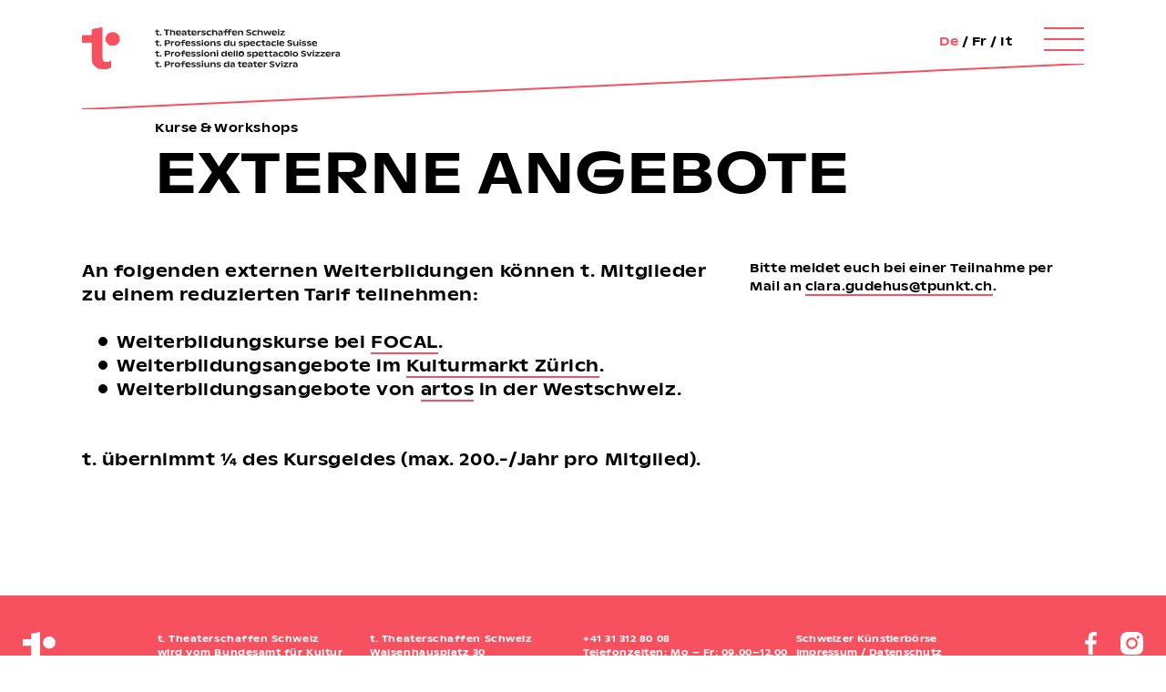

--- FILE ---
content_type: text/html; charset=UTF-8
request_url: https://www.tpunkt.ch/dienstleistungen/aus-und-weiterbildung/externe-angebote
body_size: 3837
content:
<!DOCTYPE html>
<html lang="de">
<head>                              
<!--

ooo     Konzept und Design: Stillhart Konzept, stillhartkonzept.ch
ooo     Programmierung: Goeldi Web, www.goeldiweb.ch
ooo     © 2019 - 2026
                                     
-->
<!-- Global site tag (gtag.js) - Google Analytics -->
<script async src="https://www.googletagmanager.com/gtag/js?id=G-G57X3M2283"></script>
<script>
  window.dataLayer = window.dataLayer || [];
  function gtag(){dataLayer.push(arguments);}
  gtag('js', new Date());

  gtag('config', 'G-G57X3M2283');
</script>
<meta charset="utf-8"/>                                   
<meta name="viewport" content="width=device-width, shrink-to-fit=no, initial-scale=1.0001, minimum-scale=1.0001, maximum-scale=1.0001">
<meta http-equiv="X-UA-Compatible" content="IE=edge">
<meta name="description" content="t.punkt" />
<title>Externe Angebote</title>

<link rel="apple-touch-icon" sizes="180x180" href="/favicons/apple-touch-icon.png">
<link rel="icon" type="image/png" sizes="32x32" href="/favicons/favicon-32x32.png">
<link rel="icon" type="image/png" sizes="16x16" href="/favicons/favicon-16x16.png">
<link rel="manifest" href="/favicons/site.webmanifest">
<link rel="mask-icon" href="/favicons/safari-pinned-tab.svg" color="#f7505e">
<link rel="shortcut icon" href="/favicons/favicon.ico">
<meta name="msapplication-TileColor" content="#f7505e">
<meta name="msapplication-config" content="/favicons/browserconfig.xml">
<meta name="theme-color" content="#ffffff">

<link rel="stylesheet" href="/css/t.css?v=7.28"/>

</head>

<body data-cook="entry-148entry-standardentry-main" class="lang-de-CH entry-externe-angebote entry-standard entry-main">

<header>
  <div class="canvas ">
    <div class="in_canvas header_canvas">
      <div class="logo_wrapper">
        <a class="header_logo_img_box" href="/">
          <img class="logo_typo desk" src="/images/t/t.logotypo.svg" alt="Logo t. Theaterschaffen Schweiz">
          <img class="logo_typo mob" src="/images/t/t.logo.svg" alt="Logo t. Theaterschaffen Schweiz">
        </a>
        <a href="/" class="header_logo_small">
          <img class="logo_typo" src="/images/t/t.logo.svg" alt="Logo t. Theaterschaffen Schweiz">
        </a>
              </div>
      																																										


	<div class="lang_navi">
						  		  <a href="https://www.tpunkt.ch/dienstleistungen/aus-und-weiterbildung/externe-angebote" class="active">De</a> /
				  		  <a href="https://www.tpoint.ch/prestations/enseignement-de-base-et-formation-continue/offres-externes" >Fr</a> /
				  		  <a href="https://www.tpunto.ch/servizi/aus-und-weiterbildung/externe-angebote" >It</a>
			</div>

      <div class="hamburger open_navi"><span></span><span></span><span></span>
				</div>
    </div>
    <div class="in_canvas line_canvas">
      <svg class="header_line" width="100%" viewBox="0 0 100 100" preserveAspectRatio="none">
        <line x1="100" y1="0" x2="0" y2="100" stroke-width="2" stroke-linecap="butt" stroke-linejoin="miter"/>
      </svg>
    </div>
  </div>
</header>

<main class="main">
        <section class="section_first section_s_bottom section_type_standard">
            <div class="canvas">
                <div class="in_canvas">
                                                                                                         
                                                                                            <div class="main_title_box ">
    <div class="main_title">
    	        <p class="sub_title">Kurse &amp; Workshops</p>
                        <h1>Externe Angebote</h1>
            </div>
    </div>
                                        <div class="container content_container content_container_standard">
    <div class="flex_wrapper">
        <div class="main_box">
            <p>An folgenden externen Weiterbildungen können t. Mitglieder zu einem reduzierten Tarif teilnehmen:</p>
<ul><li>Weiterbildungskurse bei <a href="https://focal.ch/de" target="_blank" rel="noreferrer noopener">FOCAL</a>.</li><li>Weiterbildungsangebote im <a href="https://www.kulturmarkt.ch/" target="_blank" rel="noreferrer noopener">Kulturmarkt Zürich</a>.</li><li>Weiterbildungsangebote von <a href="http://www.artos-net.ch/formations/liste" target="_blank" rel="noreferrer noopener">artos</a> in der Westschweiz.</li></ul>
<p><br />t. übernimmt ¼ des Kursgeldes (max. 200.-/Jahr pro Mitglied).<br /></p>
        </div>
        <div class="sidebar_box">
            <p>Bitte meldet euch bei einer Teilnahme per Mail an <a href="mailto:clara.gudehus@tpunkt.ch" target="_blank" rel="noreferrer noopener">clara.gudehus@tpunkt.ch</a>.</p>
        </div>
    </div>
</div>                </div>
            </div>
        </section>

</main>

<footer>
  <div class="canvas">
		<div class="in_canvas footer_canvas">
			<div class="footer_logo">
				<a class="logo_footer" href="/">
					<img class="footer_t_logo" src="/images/t/t.logo_white.svg" alt="Logo t. Theaterschaffen Schweiz">
					<p class="footer_mob_title">t. Theaterschaffen Schweiz<br>
					t. Professions du spectacle Suisse<br>
					t. Professioni dello spettacolo Svizzera<br>
					t. Professiuns da teater Svizra</p>
				</a>
			</div>
			<div class="address">
				<div class="address_1">
					<p>t. Theaterschaffen Schweiz <br />
wird vom Bundesamt für Kultur unterstützt.</p>
				</div>
				<div class="address_2">
					<p>t. Theaterschaffen Schweiz<br />
Waisenhausplatz 30<br />
Atelier 111<br />
3011 Bern</p>
				</div>
			</div>
			<div class="others">
				<div class="footer_contacts">
					<p> +41 31 312 80 08<br>
						 Telefonzeiten: Mo – Fr: 09.00–12.00 Uhr / Nachmittag: Nach Möglichkeit<br>
					<a href="mailto:info@tpunkt.ch">info@tpunkt.ch</a>
				</p>
				</div>
				<div class="footer_menu">
					<p><a target="_blank" href="https://www.kuenstlerboerse.ch/">Schweizer Künstlerbörse</a><br>
						<a href="https://www.tpunkt.ch/impressum">Impressum</a>&nbsp;/&nbsp;<a href="https://www.tpunkt.ch/datenschutz">Datenschutz</a><br>
												<a href="https://www.tpunkt.ch/newsletter" class="">Newsletter</a><br>
					<!-- <a href="#">Datenschutz</a> -->
					</p>
				</div>
			</div>
			<div class="social_media">
								<a class="logo_facebook" href="https://www.facebook.com/t.theaterschaffen.schweiz">
					<svg id="Ebene_1" data-name="Ebene 1" xmlns="http://www.w3.org/2000/svg" viewBox="0 0 10.61 20.43"><defs><style>.cls-1{fill:#ffffff;}</style></defs><title>facebook</title><path class="cls-1" d="M7.81,0a4.62,4.62,0,0,0-3.4,1.26A4.76,4.76,0,0,0,3.13,4.8V7.48H0v3.63H3.13v9.32H6.89V11.11H10l.48-3.63H6.89V5.16a2,2,0,0,1,.37-1.33,1.81,1.81,0,0,1,1.42-.44h1.93V.15A20.07,20.07,0,0,0,7.81,0Z"/></svg>				</a>
												<a class="logo_instagram" href="https://www.instagram.com/tpunkt_tpoint_tpunto/">
					<svg id="Ebene_1" data-name="Ebene 1" xmlns="http://www.w3.org/2000/svg" viewBox="0 0 20.33 20.33"><defs><style>.cls-1{fill:#ffffff;}</style></defs><title>instagram</title><path class="cls-1" d="M7.23,11.87A3.26,3.26,0,0,0,8.47,13.1a3.32,3.32,0,0,0,1.69.45,3.36,3.36,0,0,0,3.39-3.38,3.36,3.36,0,0,0-3.38-3.39,3.38,3.38,0,0,0-3.39,3.38,3.36,3.36,0,0,0,.45,1.71ZM19.8,3.51a5.07,5.07,0,0,0-1.18-1.8A5.24,5.24,0,0,0,16.83.54,8.09,8.09,0,0,0,14.36.06Q13,0,10.16,0C8.27,0,6.87,0,6,.06A8,8,0,0,0,3.51.54a5.09,5.09,0,0,0-1.8,1.17A5.19,5.19,0,0,0,.54,3.51,8,8,0,0,0,.07,6C0,6.87,0,8.27,0,10.16s0,3.3.07,4.19a8.1,8.1,0,0,0,.47,2.48,5.24,5.24,0,0,0,1.17,1.79,5.09,5.09,0,0,0,1.8,1.17A7.58,7.58,0,0,0,6,20.27c.9,0,2.3.06,4.19.06s3.29,0,4.19-.06a7.48,7.48,0,0,0,2.47-.48,5,5,0,0,0,1.79-1.17,5.13,5.13,0,0,0,1.18-1.79,7.93,7.93,0,0,0,.47-2.48c0-.87.06-2.27.06-4.18s0-3.31-.06-4.19a7.86,7.86,0,0,0-.47-2.47ZM5,10.16A5,5,0,0,1,6.48,6.48,5,5,0,0,1,10.17,5a5.21,5.21,0,0,1,5.22,5.21,5,5,0,0,1-1.52,3.69,5.05,5.05,0,0,1-3.7,1.53,5,5,0,0,1-3.69-1.53A5,5,0,0,1,5,10.16Zm9.43-5.42a1.19,1.19,0,0,1,.35-.86,1.22,1.22,0,0,1,1.73,0,1.16,1.16,0,0,1,.36.86,1.22,1.22,0,0,1-.36.87,1.22,1.22,0,0,1-1.73,0,1.21,1.21,0,0,1-.35-.87Z"/></svg>				</a>
											</div>
		</div>
</div>
</footer>  

<div class="navigation navigation_desktop" id="navigation">
	<div class="canvas">
		<div class="in_canvas nav_header_canvas">
			<div class="navi_line navi_header">
				<div class="navi_block_1 navi_block top_navi_block">
					<a class="nav_header_logo_img_box" href="/"><img class="logo_typo" src="/images/t/t.logo_white.svg" alt="Logo t. Theaterschaffen Schweiz"></a>
					<div class="top_navi">
						<a href="https://www.tpunkt.ch/kontakt">Kontakt</a>
						<a href="https://www.tpunkt.ch/agenda">Agenda</a>
						<a href="https://www.tpunkt.ch/news">News</a>
					</div>
				</div>
                <div class="navi_block_2 navi_block top_navi_block top_navi_hamburger">
					<div class="top_navi"><!--
						<a href="#" class="navi_search">Suchen</a>-->
					</div>
																																															


	<div class="lang_navi">
						  		  <a href="https://www.tpunkt.ch/dienstleistungen/aus-und-weiterbildung/externe-angebote" class="active">De</a> /
				  		  <a href="https://www.tpoint.ch/prestations/enseignement-de-base-et-formation-continue/offres-externes" >Fr</a> /
				  		  <a href="https://www.tpunto.ch/servizi/aus-und-weiterbildung/externe-angebote" >It</a>
			</div>

					<div class="hamburger close_navi"><span></span><span></span><span></span>
					</div>
				</div>
			</div>
			<div class="navi_line navi_main">
				<div class="navi_block_1 navi_block">
					<div class="navi_box">
																								<a href="https://www.tpunkt.ch/ueber-t">Über t.</a>
												<a href="https://www.tpunkt.ch/dienstleistungen">Dienstleistungen</a>
												<a href="https://www.tpunkt.ch/mitglieder">Mitglieder</a>
											</div>
					<div class="navi_box navi_box_klapp">
						<h3>Regionalgruppen</h3>
						<div class="klapp_wrapper">
																															<a href="https://www.tpunkt.ch/aargau">t. Aargau</a>
																																							<a href="https://www.tpunkt.ch/arc-jurassien">t. Arc jurassien</a>
																																							<a href="https://www.tpunkt.ch/basel">t. Basel</a>
																																							<a href="https://www.tpunkt.ch/bern">t. Bern</a>
																																							<a href="https://www.tpunkt.ch/graubuenden">t. Graubünden</a>
																																							<a href="https://www.tpunkt.ch/ostschweiz">t. Ostschweiz</a>
																																							<a href="https://www.tpunkt.ch/svizzera-italiana">t. Svizzera italiana</a>
																																							<a href="https://www.tpunkt.ch/valais-wallis">t. ValaisWallis</a>
																																							<a href="https://www.tpunkt.ch/zentralschweiz">t. Zentralschweiz</a>
																																							<a href="https://www.tpunkt.ch/zuerich">t. Zürich</a>
																					</div>
					</div>
				</div>
                <div class="navi_block_2 navi_block">
					<div class="navi_box navi_box_klapp">
												<h3>Branchen-Infos</h3>
						<div class="klapp_wrapper">
																								<a href="https://www.tpunkt.ch/freischaffend-oder-selbstständig">Freischaffend oder selbstständig erwerbend ?</a>
																																<a href="https://www.tpunkt.ch/soziale-sicherheit">Soziale Sicherheit</a>
																																<a href="https://www.tpunkt.ch/richtloehne">t. Richtlöhne und Richthonorare</a>
																																<a href="https://www.tpunkt.ch/urheber-und-leistungsrecht">Urheberrecht</a>
																																<a href="https://www.tpunkt.ch/ausbildung">Theaterausbildungen</a>
																																<a href="https://www.tpunkt.ch/mustervertraege">Mustervertrag</a>
																					</div>
					</div>
					<div class="navi_box navi_box_klapp">
												<h3>Engagement &amp; Medien</h3>
						<div class="klapp_wrapper">
																						<a href="https://www.tpunkt.ch/faire-praxis">Initiativen «Faire Praxis»</a>
																													<a href="https://www.tpunkt.ch/kulturpolitik">Kulturpolitik</a>
																													<a href="https://www.tpunkt.ch/praeventionskit-fuer-einen-belaestigungsfreien-arbeitsplatz-2">Fokus Machtmissbrauch / sexualisierte Gewalt</a>
																													<a href="https://www.tpunkt.ch/medien">Medien</a>
																													<a href="https://www.tpunkt.ch/newsletter">Newsletter</a>
																				</div>
					</div>
				</div>
			</div>
			<div class="navi_line navi_line_bottom">
				<div class="bottom_navi">
					<a href="https://www.tpunkt.ch/kontakt">Kontakt</a>
					<a href="https://www.tpunkt.ch/agenda">Agenda</a>
					<a href="https://www.tpunkt.ch/news">News</a>
				</div>
			</div>
		</div>
	</div>
</div>

  <script type="text/javascript">
    window.csrfTokenName = "CRAFT_CSRF_TOKEN";
    window.csrfTokenValue = "PYmyUGiCeLuM2P7zoyptIO1LUumYk6E3-QyAUeJkXpuLwOcXb6qkEA38wgUn0g_4yrGWsO8YDGq8cyee09WQGokh4xiSVC3u3oOFIB-Yw3k=";
  </script>
  <script>var GOE = {webroot: 'https://www.tpunkt.ch/', fn: {}};</script>
  <script src="/js/jquery-min.js"></script>
  <script src="/js/jquery.widget.js"></script>
  <script src="/js/jquery.fileupload.js"></script>
  <script src="/js/underscore-min.js"></script>
  <script src="/js/t.js?v=7.28"></script>
  <script src="/js/451.js?v=2.07"></script>

</body>
</html>

--- FILE ---
content_type: text/css
request_url: https://www.tpunkt.ch/css/t.css?v=7.28
body_size: 12213
content:
@font-face {
  font-family: "GintoNordMedium";
  src: url("fonts/ginto-nord-medium.woff2") format("woff2"), url("fonts/ginto-nord-medium.woff") format("woff");
  font-weight: normal;
}
@font-face {
  font-family: "GintoNordRegular";
  src: url("fonts/ginto-nord-regular.woff2") format("woff2"), url("fonts/ginto-nord-regular.woff") format("woff");
  font-weight: normal;
}
/*
	c goeldiweb.ch 
*/
/*
    This CSS resource incorporates links to font software which is the valuable copyrighted
property of Monotype and/or its suppliers. You may not attempt to copy, install,
redistribute, convert, modify or reverse engineer this font software. Please contact Monotype
with any questions regarding Web Fonts:  http://www.linotype.com
*/
html, body, div, span, applet, object, iframe,
h1, h2, h3, h4, h5, h6, p, blockquote, pre,
a, abbr, acronym, address, big, cite, code,
del, dfn, em, img, ins, kbd, q, s, samp,
small, strike, strong, sub, sup, tt, var,
b, u, i, center,
dl, dt, dd, ol, ul, li,
fieldset, form, label, legend,
table, caption, tbody, tfoot, thead, tr, th, td,
article, aside, canvas, details, embed,
figure, figcaption, footer, header, hgroup,
menu, nav, output, ruby, section, summary,
time, mark, audio, video {
  margin: 0;
  padding: 0;
  border: 0;
  font-size: 100%;
  font: inherit;
  vertical-align: baseline;
}

sup {
  vertical-align: top;
  position: relative;
  top: -0.5em;
  font-size: 0.7em;
}

/* Paul Irish said:; http://www.paulirish.com/2012/box-sizing-border-box-ftw/ */
html {
  box-sizing: border-box;
}

*, *:before, *:after {
  box-sizing: inherit;
}

/* HTML5 display-role reset for older browsers */
article, aside, details, figcaption, figure,
footer, header, hgroup, menu, nav, section {
  display: block;
}

body {
  line-height: 1;
}

ol, ul {
  list-style: none;
}

blockquote, q {
  quotes: none;
}

blockquote:before, blockquote:after,
q:before, q:after {
  content: "";
  content: none;
}

table {
  border-collapse: collapse;
  border-spacing: 0;
}

input {
  -webkit-appearance: none;
  border-radius: 0;
}

/********************************************************/
/** end reset.css                                    ****/
/********************************************************/
/********************************************************************************************************************************************************/
/********************************************************************************************************************************************************/
/********************************************************************************************************************************************************/
/********************************************************************************************************************************************************/
/********************************************************************************************************************************************************/
/********************************************************************************************************************************************************/
/********************************************************************************************************************************************************/
/********************************************************************************************************************************************************/
/********************************************************************************************************************************************************/
/********************************************************************************************************************************************************/
/********************************************************************************************************************************************************/
/*** B A S I C S
/********************************************************************************************************************************************************/
/********************************************************************************************************************************************************/
.GintoNordMedium {
  font-family: GintoNordMedium, sans-serif;
  font-weight: normal;
  font-style: normal;
}

.GintoNordRegular {
  font-family: GintoNordRegular;
  font-weight: normal;
  font-style: normal;
}

body, a {
  cursor: url("img/roter-curserpunkt_20px.svg") 10 10, auto;
  letter-spacing: 0.03em;
}

.navigation_desktop, footer, .kuenstler_box, .kuenstler_box_inner, .kuenstler_box_wrapper, .kuenstler_box_content {
  cursor: url("img/weisser-curserpunkt_20px.svg") 10 10, auto;
}

a:hover {
  color: #f7505e;
}

body, a, p, li, input, textarea, label {
  font-family: GintoNordMedium, sans-serif;
  font-weight: normal;
  font-size: 18px;
  line-height: 26px;
  color: #000;
}

h1 {
  font-family: GintoNordMedium, sans-serif;
  font-weight: normal;
  font-style: normal;
  font-size: 63px;
  line-height: 72px;
  text-transform: uppercase;
}

h1 span, .home_teaser_item > p > span {
  text-transform: none;
}

.home_teaser_item > a > em {
  text-transform: uppercase;
}

h2 {
  font-family: GintoNordRegular, sans-serif;
  font-weight: normal;
  font-style: normal;
  font-size: 31px;
  line-height: 37px;
}

h3 {
  font-family: GintoNordMedium, sans-serif;
  font-weight: normal;
  font-style: normal;
  font-size: 13px;
  line-height: 55px;
}

h4 {
  font-family: GintoNordRegular, sans-serif;
  font-weight: normal;
  font-style: normal;
  font-size: 31px;
  line-height: 55px;
  color: #f7505e;
  padding-top: 11px;
  margin-bottom: 5px;
}

h4:first-child {
  padding-top: 0;
}

h5 {
  font-family: GintoNordMedium, sans-serif;
  font-weight: normal;
  font-style: normal;
  font-size: 18px;
  line-height: 26px;
  color: #f7505e;
}

h5.condensed {
  margin-bottom: 35px;
  font-size: 14px;
  text-transform: uppercase;
}

.black {
  color: #000;
}

a {
  text-decoration: none;
}

p {
  margin-bottom: 26px;
}

ul, ol {
  padding-left: 1em;
}

/*
.salt {
  -moz-font-feature-settings: "ss03";
  -webkit-font-feature-settings: "ss03";
	font-feature-settings: "ss03";
	text-transform: lowercase;
}
*/
.red {
  color: #f7505e;
}

/********************************************************************************************************************************************************/
/********************************************************************************************************************************************************/
/********************************************************************************************************************************************************/
/********************************************************************************************************************************************************/
/********************************************************************************************************************************************************/
/********************************************************************************************************************************************************/
/********************************************************************************************************************************************************/
/********************************************************************************************************************************************************/
/********************************************************************************************************************************************************/
/********************************************************************************************************************************************************/
/********************************************************************************************************************************************************/
/*** L A Y O U T
/********************************************************************************************************************************************************/
/********************************************************************************************************************************************************/
main {
  padding-top: 120px;
  min-height: calc(100vh - 148px);
}

.canvas {
  margin: 0 auto;
  max-width: 1150px;
}

.in_canvas {
  padding: 0 25px;
}

.section_full_single_image {
  line-height: 0;
}

.section_xl_bottom {
  margin-bottom: 124px;
}

.section_l_bottom {
  margin-bottom: 100px;
}

.section_s_bottom {
  margin-bottom: 56px;
}

.section_m_bottom {
  margin-bottom: 82px;
}

.section_xs_bottom {
  margin-bottom: 35px;
}

.section_xxs_bottom {
  margin-bottom: 6px;
}

.section_first {
  padding-top: 10px;
  /* <-- this one margon between top red line and main title */
}

/********************************************************************************************************************************************************/
/*** 
/********************************************************************************************************************************************************/
@media screen and (max-width: 542px) {
  .in_canvas {
    padding: 0 20px;
  }
}
/********************************************************************************************************************************************************/
/********************************************************************************************************************************************************/
/********************************************************************************************************************************************************/
/********************************************************************************************************************************************************/
/********************************************************************************************************************************************************/
/********************************************************************************************************************************************************/
/********************************************************************************************************************************************************/
/********************************************************************************************************************************************************/
/********************************************************************************************************************************************************/
/********************************************************************************************************************************************************/
/********************************************************************************************************************************************************/
/*** S T Y L E S
/********************************************************************************************************************************************************/
/********************************************************************************************************************************************************/
/********************************************************************************************************************************************************/
/********************************************************************************************************************************************************/
/********************************************************************************************************************************************************/
/********************************************************************************************************************************************************/
/********************************************************************************************************************************************************/
/********************************************************************************************************************************************************/
/********************************************************************************************************************************************************/
/********************************************************************************************************************************************************/
/********************************************************************************************************************************************************/
/********************************************************************************************************************************************************/
/********************************************************************************************************************************************************/
/*** H E A D E R
/********************************************************************************************************************************************************/
/********************************************************************************************************************************************************/
header {
  position: fixed;
  width: 100%;
  background-color: #ffffff;
  z-index: 200;
}

.header_canvas {
  position: relative;
  display: flex;
  justify-content: space-between;
  height: 70px;
  padding-top: 30px;
}

.logo_wrapper {
  position: relative;
  flex: 1 0 auto;
}
.logo_wrapper .annual_header {
  position: absolute;
  left: 320px;
  font-size: 26px;
  top: -4px;
  transition: font-size 0.5s ease-in-out;
}

.logo_typo {
  width: auto;
  height: 100%;
  position: absolute;
  top: 0;
  left: 0;
}

.logo_typo.mob {
  display: none;
}

.header_logo_img_box, .nav_header_logo_img_box {
  transition: opacity 0.3s linear;
  position: absolute;
  left: 0;
  top: 0;
  height: 46px;
  line-height: 0;
  font-size: 0;
}

.nav_header_logo_img_box {
  transition: none;
  height: 30px;
}

.scrolled .header_logo_img_box {
  pointer-events: none;
  opacity: 0;
}

/*
.header_logo_type_box {
	position:absolute;
	top:-1px;
	left:80px;
	font-family: GintoNordMedium,sans-serif;
	color:#000;
	font-weight: normal;
	font-size: 13px;
	line-height: 15px;
	letter-spacing:0.06em;
	text-transform: uppercase;
	text-decoration: none;
	opacity: 0;
	pointer-events: none;
	transition: opacity 0.8s ease-out;
}
*/
.header_logo_small {
  position: absolute;
  top: 0;
  left: 1px;
  pointer-events: none;
  transition: opacity 0.8s ease-out;
  height: 46px;
}

/*
.scrolled .header_logo_type_box {
	opacity: 1;
	pointer-events:auto;
}
*/
.scrolled .header_logo_small {
  opacity: 1;
  pointer-events: auto;
}

.line_canvas {
  height: 0;
  font-size: 0;
  line-height: 0;
}

.line_canvas.bordered {
  border-bottom: 2px solid #f7505e;
  margin: 0 25px;
}

.header_line {
  width: 100%;
  height: 50px;
  fill: none;
  stroke: #f7505e;
  overflow: hidden;
  padding-bottom: 0;
}

.header_line line {
  vector-effect: non-scaling-stroke;
  stroke-width: 2;
  stroke-miterlimit: 80;
  stroke-linejoin: miter;
  stroke-linecap: butt;
}

/********************************************************************************************************************************************************/
/*** go west
/********************************************************************************************************************************************************/
@media screen and (max-width: 860px) {
  .scrolled .logo_wrapper .annual_header {
    left: 160px;
  }
}
/********************************************************************************************************************************************************/
/*** go west
/********************************************************************************************************************************************************/
@media screen and (max-width: 767px) {
  .header_logo_type_box {
    left: 0;
    max-width: 210px;
  }
}
/********************************************************************************************************************************************************/
/*** 
/********************************************************************************************************************************************************/
@media screen and (max-width: 725px) {
  .logo_wrapper .annual_header {
    font-size: 21px;
  }
}
/********************************************************************************************************************************************************/
/*** change logo / adjust red top line and their height
/********************************************************************************************************************************************************/
@media screen and (max-width: 696px) {
  .logo_typo.mob {
    display: inline;
  }

  .logo_typo.desk {
    display: none;
  }

  .header_line {
    height: 30px;
  }

  main {
    padding-top: 100px;
  }

  .logo_wrapper .annual_header {
    left: 120px;
  }
}
/********************************************************************************************************************************************************/
/*** 
/********************************************************************************************************************************************************/
@media screen and (max-width: 542px) {
  .line_canvas.bordered {
    margin: 0 20px;
  }

  .logo_wrapper .annual_header {
    left: 75px;
    font-size: 14px;
  }

  .scrolled .logo_wrapper .annual_header {
    left: 75px;
    font-size: 14px;
  }
}
/********************************************************************************************************************************************************/
/********************************************************************************************************************************************************/
/********************************************************************************************************************************************************/
/********************************************************************************************************************************************************/
/********************************************************************************************************************************************************/
/********************************************************************************************************************************************************/
/********************************************************************************************************************************************************/
/********************************************************************************************************************************************************/
/********************************************************************************************************************************************************/
/********************************************************************************************************************************************************/
/********************************************************************************************************************************************************/
/*** H A M B U R G E R
/********************************************************************************************************************************************************/
/********************************************************************************************************************************************************/
.hamburger {
  width: 44px;
  height: 26px;
  /*cursor: pointer;*/
  display: inline-block;
  flex: 0 0 auto;
  position: relative;
}

.hamburger span {
  display: block;
  position: absolute;
  height: 2px;
  width: 100%;
  background: #f7505e;
  transition: 0.15s ease-in-out;
}

.hamburger.close_navi span {
  background: #fff;
}

.hamburger span:nth-child(1) {
  top: 0;
}

.hamburger span:nth-child(2) {
  top: 12px;
  transform-origin: center center;
}

.hamburger span:nth-child(3) {
  top: 24px;
}

.hamburger.on span:nth-child(2), .hamburger.clicked span:nth-child(2) {
  transform: rotate(8deg);
}

.hamburger.close_navi span:nth-child(2) {
  transform: rotate(8deg);
}

.hamburger.on.close_navi span:nth-child(2), .hamburger.clicked.close_navi span:nth-child(2) {
  transform: rotate(0);
}

/********************************************************************************************************************************************************/
/********************************************************************************************************************************************************/
/********************************************************************************************************************************************************/
/********************************************************************************************************************************************************/
/********************************************************************************************************************************************************/
/********************************************************************************************************************************************************/
/********************************************************************************************************************************************************/
/********************************************************************************************************************************************************/
/********************************************************************************************************************************************************/
/********************************************************************************************************************************************************/
/********************************************************************************************************************************************************/
/*** N A V I G A T I O N
/********************************************************************************************************************************************************/
/********************************************************************************************************************************************************/
.navigation {
  position: fixed;
  top: 0;
  right: 0;
  left: 0;
  background-color: #f7505e;
  color: #fff;
  min-height: 100vh;
  z-index: 2000;
  display: none;
}

.footer_mask {
  position: absolute;
  top: 0;
  bottom: 0;
  width: 100%;
  background-color: #f7505e;
  z-index: 900;
  display: none;
  pointer-events: none;
}

.navi_line {
  display: flex;
  justify-content: space-between;
}

.navi_header {
  height: 70px;
  padding-top: 30px;
  margin-bottom: 35px;
}

.navi_block {
  position: relative;
  width: 49%;
  flex: 1 0 auto;
}

.top_navi_block {
  display: flex;
  justify-content: space-between;
}

.navi_block a {
  text-decoration: none;
  color: #fff;
  display: inline-block;
  transition: 0.15s ease-in-out;
}

.top_navi {
  position: relative;
  top: -6px;
}

.nav_header_canvas .lang_navi {
  display: none;
}

.lang_navi {
  position: relative;
  top: 4px;
  align-self: flex-start;
  padding-right: 35px;
  font-size: 13px;
  font-family: GintoNordMedium, sans-serif;
  line-height: 21px;
}

.lang_navi a {
  font-size: 13px;
  font-family: GintoNordMedium, sans-serif;
  line-height: 21px;
}

.lang_navi a.active {
  color: #f7505e;
}

.top_navi_block a {
  font-family: GintoNordMedium, sans-serif;
  font-size: 13px;
}

.top_navi_block a {
  margin-right: 45px;
}

.top_navi_block a:hover {
  color: #202020;
}

.top_navi_block a.active {
  color: #000;
  /*cursor: default;*/
  cursor: url("img/roter-curserpunkt_20px.svg") 12 12, auto;
  pointer-events: none;
}

.top_navi_block .nav_header_logo_img_box {
  transform: none !important;
  margin-right: 0;
}

.navi_block_1 {
  padding-left: 75px;
}

.navi_box {
  margin-bottom: 50px;
}

.navi_box a {
  display: block;
  font-size: 31px;
  line-height: 42px;
  font-family: GintoNordRegular, sans-serif;
}

.navi_box h3 {
  font-size: 13px;
  line-height: 20px;
  font-family: GintoNordMedium, sans-serif;
  color: #fff;
}

.navi_box a:hover {
  color: #202020;
}

.navi_line_bottom {
  display: none;
}

/********************************************************************************************************************************************************/
/*** go 1 column
/********************************************************************************************************************************************************/
@media screen and (max-width: 900px) {
  .top_navi {
    display: none;
  }

  .navi_line_bottom {
    display: block;
  }

  .navi_main {
    display: block;
  }

  .navi_main .navi_block {
    width: 100%;
    padding-left: 0;
  }

  .top_navi_hamburger {
    flex: 0 1 auto;
    width: auto;
  }

  .navi_box_klapp h3 {
    font-size: 31px;
    line-height: 42px;
    font-family: GintoNordRegular, sans-serif;
  }

  .navi_box {
    margin-bottom: 0;
  }

  .navi_box a, .navi_box h3 {
    border-top: 1px solid #fff;
    padding: 10px 0;
    display: block;
    line-height: 37px;
  }

  .navi_box a:hover, .navi_box h3:hover {
    color: #fff;
  }

  .navi_box h3 {
    position: relative;
    padding-right: 25px;
  }

  .navi_box h3:after {
    background: url(img/t.pfeil_white.svg) no-repeat center center;
    content: "";
    position: absolute;
    margin-top: auto;
    margin-bottom: auto;
    top: 0;
    right: 1px;
    width: 22px;
    height: 100%;
    transition: 0.15s ease-in-out;
  }

  .navi_box h3.on:after {
    transform: scaleY(-1);
  }

  .navi_box_klapp .klapp_wrapper {
    display: none;
  }

  .navi_box_klapp .klapp_wrapper a {
    padding-left: 40px;
    padding-right: 30px;
  }

  .bottom_navi a {
    display: inline-block;
    line-height: 65px;
    color: #fff;
    font-family: GintoNordMedium, sans-serif;
  }

  .bottom_navi {
    height: 65px;
    border-bottom: 1px solid #fff;
    border-top: 1px solid #fff;
    display: flex;
    justify-content: space-between;
  }
}
/********************************************************************************************************************************************************/
/*** lang switch now in menu
/********************************************************************************************************************************************************/
@media screen and (max-width: 767px) {
  .nav_header_canvas .lang_navi {
    display: block;
  }

  .header_canvas .lang_navi {
    display: none;
  }

  .top_navi_block a {
    margin-right: 0;
  }

  .top_navi_block {
    width: auto;
  }
}
/********************************************************************************************************************************************************/
/********************************************************************************************************************************************************/
/********************************************************************************************************************************************************/
/********************************************************************************************************************************************************/
/********************************************************************************************************************************************************/
/********************************************************************************************************************************************************/
/********************************************************************************************************************************************************/
/********************************************************************************************************************************************************/
/********************************************************************************************************************************************************/
/********************************************************************************************************************************************************/
/********************************************************************************************************************************************************/
/*** C O N T E N T
/********************************************************************************************************************************************************/
/********************************************************************************************************************************************************/
/********************************************************************************************************************************************************/
/********************************************************************************************************************************************************/
/***   GENERIC
/********************************************************************************************************************************************************/
/********************************************************************************************************************************************************/
.content_container.news_index_content_container,
.content_container_news {
  padding-top: 0;
}

.image_container {
  margin-bottom: 23px;
}

.image_container img {
  max-width: 100%;
  height: auto;
}

.image_container.round_image_container img {
  border-radius: 50%;
}

.main_title_box {
  padding-left: 80px;
  display: flex;
  justify-content: space-between;
  align-items: flex-start;
  margin-bottom: 32px;
}

.main_title_box .main_title {
  flex: 0 1 75%;
  max-width: 100%;
}
.main_title_box.annual_report {
  border-bottom: 2px solid #f7505e;
  padding-bottom: 32px;
}
.main_title_box.annual_report .main_title {
  flex: 0 1 80%;
}
.main_title_box.annual_report.index {
  border-bottom: 0;
  padding-bottom: 0;
}

.content_container figure {
  margin-left: 0 !important;
  margin-top: 10px;
  margin-right: 20px !important;
  margin-bottom: 20px !important;
  max-width: 100% !important;
}
.content_container figure img {
  max-width: 100%;
  height: auto;
}
.content_container h4 {
  line-height: 37px;
  color: #000;
  clear: both;
}
.content_container h4 em {
  color: #000;
}

.sub_title, .main_title_helper,
.main_title_helper a,
.main_title_helper p,
.filter_reset,
.news_title_helper p,
.agenda_title_helper p {
  font-family: GintoNordMedium, sans-serif;
  font-weight: normal;
  font-style: normal;
  font-size: 13px;
  line-height: 20px;
  margin: 0;
}

.main_title_helper.standalone {
  display: flex;
  justify-content: flex-end;
  padding-top: 45px;
}

.main_title .sub_title {
  margin-bottom: 0;
}

.content_container > .flex_wrapper {
  /* another container because of slideUp/slideDown */
  display: flex;
  justify-content: space-between;
}

.list_zwischentext_container .flex_wrapper {
  display: flex;
  justify-content: space-between;
}

.content_container .main_box {
  width: 66.66666666%;
  flex: 0 0 auto;
  padding-right: 25px;
}

.content_container .sidebar_box {
  width: 33.33333333%;
  flex: 0 0 auto;
}

.content_container .sidebar_box.adjust_2_1_cols {
  width: 31.5%;
}

.sidebar_box p, .sidebar_box a,
.sidebar_box li {
  font-size: 13px;
  line-height: 20px;
}

.content_container a {
  border-bottom: 2px solid #f7505e;
}

.annual_report_parent_container.content_container a {
  border-bottom: 0;
}

.content_container .linklist a {
  margin-left: 35px;
  position: relative;
}

.content_container .linklist a::before {
  content: "";
  position: absolute;
  left: -30px;
  top: 0;
  width: 35px;
  height: 21px;
  background: url(img/t.pfeil_link.svg) no-repeat center left;
  background-size: 19px auto;
  background-position: left 0 top 7px;
}

.content_container .linklist a:hover:before {
  background-image: url(img/t.pfeil_link_red.svg);
}

.content_container a[href*=".pdf"],
.content_container a[href*=".docx"],
.content_container .backlink,
.main_title_helper a,
.news_title_helper a,
.agenda_title_helper a {
  border-bottom: 0 solid transparent;
  padding-right: 24px;
  line-height: 24px;
  display: inline-block;
  position: relative;
}

.content_container a[href*=".pdf"]:after,
.content_container a[href*=".docx"]:after,
.content_container .backlink:after,
.main_title_helper a:after,
.news_title_helper a:after,
.agenda_title_helper a:after {
  content: "";
  position: absolute;
  right: 0;
  top: 0;
  width: 24px;
  height: 18px;
  background: url(img/t.pfeil_link.svg) no-repeat center right;
  background-size: 16px auto;
  background-position: right 0 top 6px;
}

.content_container .backlink:hover:after,
.main_title_helper a:hover:after,
.news_title_helper a:hover:after,
.agenda_title_helper a:hover:after {
  background-image: url(img/t.pfeil_link_red.svg);
}

.content_container a[href*=".pdf"]:after,
.content_container a[href*=".docx"]:after {
  background-image: url(img/t_pfeil_down.png);
  background-size: 13px auto;
  background-position: right 0 top 3px;
}

.content_container a[href*=".pdf"]:hover:after,
.content_container a[href*=".docx"]:hover:after {
  background-image: url(img/t_pfeil_down_red.png);
}

.content_container .backlink,
.section_type_angebot .sub_title .backlink {
  font-size: 13px;
  background-size: 16px auto;
}

.content_container em, .content_container b, .content_container i, .content_container strong {
  color: #f7505e;
  font-style: normal;
  font-weight: normal;
}

.between_line {
  height: 50px;
  margin-bottom: 30px;
}

.between_line.between_line_margin_top {
  margin-top: 25px;
}

.content_container ul,
.content_container ol {
  margin-bottom: 25px;
}

.content_container ol {
  list-style-type: decimal;
  padding-left: 2em;
}

.content_container li {
  padding-left: 20px;
  position: relative;
}

.content_container ol li {
  padding-left: 4px;
}

.content_container ul li:before {
  content: "";
  background-color: #000;
  border-radius: 50%;
  width: 10px;
  height: 10px;
  position: absolute;
  top: 8px;
  left: 0;
}

.content_container .sidebar_box p {
  margin-bottom: 13px;
}

.content_container .sidebar_box ul,
.content_container .sidebar_box ol {
  margin-bottom: 12px;
}

.content_container .sidebar_box ul li {
  padding-left: 15px;
}

.content_container .sidebar_box ul li::before {
  width: 8px;
  height: 8px;
  top: 7px;
}

/********************************************************************************************************************************************************/
/*** some jahresbericht tweaks
/********************************************************************************************************************************************************/
@media screen and (max-width: 1085px) {
  .main_title_box.annual_report {
    margin-bottom: 20px;
    flex-direction: column-reverse;
  }
  .main_title_box.annual_report .main_title {
    flex: 0 1 75%;
  }
  .main_title_box.annual_report .main_title h1 {
    word-wrap: break-word;
    overflow-wrap: break-word;
    max-width: 100%;
    -webkit-hyphens: auto;
    -moz-hyphens: auto;
    hyphens: auto;
  }
  .main_title_box.annual_report .main_title_helper {
    text-align: right;
    width: 100%;
    margin-bottom: 20px;
  }
}
/********************************************************************************************************************************************************/
/*** title left adjusted
/********************************************************************************************************************************************************/
@media screen and (max-width: 849px) {
  .main_title_box {
    padding-left: 0;
  }
}
/********************************************************************************************************************************************************/
/*** no flex more
/********************************************************************************************************************************************************/
@media screen and (max-width: 799px) {
  .content_container > .flex_wrapper,
.list_zwischentext_container .flex_wrapper {
    display: block;
  }

  .content_container .main_box {
    width: 100%;
    padding-right: 0;
  }

  .content_container .sidebar_box {
    width: 100%;
  }

  .list_zwischentext_container .main_box {
    margin-bottom: 25px;
  }

  .main_title_box {
    margin-bottom: 20px;
    flex-direction: column-reverse;
  }

  .main_title_helper {
    width: 100%;
    text-align: right;
    margin-bottom: 20px;
  }
}
/********************************************************************************************************************************************************/
/*** no flex more
/********************************************************************************************************************************************************/
@media screen and (max-width: 425px) {
  .main_title_box.annual_report .main_title h1 {
    font-size: 45px;
    line-height: 50px;
  }
}
/********************************************************************************************************************************************************/
/********************************************************************************************************************************************************/
/*** CHANNELS  GENERIC
/********************************************************************************************************************************************************/
/********************************************************************************************************************************************************/
.channel_index_container {
  display: flex;
  justify-content: space-between;
  flex-wrap: wrap;
}

.channel_index_box {
  width: 35%;
  flex: 0 0 auto;
  display: flex;
  justify-content: space-between;
  flex-direction: column;
  margin-bottom: 55px;
}

.channel_index_box.filler {
  width: 30%;
}

.channel_teaser_sidebar .channel_index_box {
  width: 100%;
  margin-bottom: 85px;
}

.channel_index_box .text_box {
  padding-right: 50px;
  position: relative;
  display: flex;
  justify-content: flex-start;
  flex-direction: column;
  flex: 1 0 auto;
}

.channel_index_box .text_box .side_line_box {
  position: absolute;
  top: -10px;
  bottom: -10px;
  right: 7px;
  width: 20px;
}

.channel_index_box .text_box .bottom_line_box {
  position: absolute;
  bottom: -45px;
  right: 0;
  width: 100%;
  height: 20px;
  left: 0;
}

.channel_index_container .channel_index_box .text_box .bottom_line_box {
  display: none;
}

.channel_index_box .text_box .side_line {
  width: 100%;
  height: 100%;
  fill: none;
  stroke: #f7505e;
  overflow: visible;
  padding-bottom: 0;
}

.channel_index_box .text_box .side_line line {
  vector-effect: non-scaling-stroke;
  stroke-width: 2;
  stroke-miterlimit: 80;
  stroke-linejoin: miter;
  stroke-linecap: butt;
}

.channel_index_box.nth3 {
  width: 30%;
}

.channel_index_box.nth3 .text_box {
  padding-right: 0;
}

.channel_index_box.last_index_box .text_box .side_line_box,
.channel_index_box.nth3 .text_box .side_line_box,
.channel_index_box.last_index_box .text_box .bottom_line_box {
  display: none;
}

.channel_index_box .image_container {
  max-width: 235px;
  margin-bottom: 15px;
}

.channel_index_box .image_container a {
  line-height: 0;
  text-decoration: none;
  border-bottom: 0;
}

.content_container.content_container_angebotIndex {
  padding-top: 30px;
  padding-bottom: 15px;
}

.channel_index_box .text_box h3 {
  font-family: GintoNordRegular, sans-serif;
  font-size: 31px;
  line-height: 37px;
  margin-bottom: 10px;
  flex: 0 0 auto;
}

.channel_index_box .detail_link, .plan_index_box .content_box .detail_link {
  text-decoration: none;
  border-bottom: 0;
  position: relative;
  font-family: GintoNordMedium, sans-serif;
  font-size: 13px;
  line-height: 20px;
}

.channel_index_box .detail_link:before, .plan_index_box .content_box .detail_link:before {
  width: 18px;
  height: 18px;
  display: inline-block;
  background-color: #000;
  border-radius: 50%;
  content: "";
  top: 4px;
  position: relative;
  margin-right: 5px;
}

.channel_index_box .detail_link:hover:before,
.plan_index_box .content_box .detail_link:hover:before {
  background-color: #f7505e;
}

/********************************************************************************************************************************************************/
/*** 
/********************************************************************************************************************************************************/
@media screen and (max-width: 999px) {
  .channel_index_box,
.channel_index_box.nth3 {
    width: 48%;
  }

  .channel_index_box.filler {
    width: 48%;
  }

  .channel_index_box.nth2 .text_box .side_line_box,
.channel_index_box.nth1 .text_box .side_line_box {
    display: none;
  }

  .channel_index_box:nth-child(odd) .text_box .side_line_box {
    display: block;
  }

  .channel_index_box.last_index_box .text_box .side_line_box {
    display: none;
  }
}
/********************************************************************************************************************************************************/
/*** 
/********************************************************************************************************************************************************/
@media screen and (max-width: 645px) {
  .channel_index_box {
    width: 100% !important;
  }

  .channel_index_box .text_box .side_line_box {
    display: none !important;
  }

  .channel_index_container .channel_index_box .text_box .bottom_line_box {
    display: block;
    bottom: -30px;
  }

  .channel_index_box.last_index_box .text_box .bottom_line_box {
    display: none;
  }

  .channel_index_box .image_container {
    max-width: 70%;
  }
}
/********************************************************************************************************************************************************/
/********************************************************************************************************************************************************/
/********************************************************************************************************************************************************/
/*** L A N D I N G
/********************************************************************************************************************************************************/
/********************************************************************************************************************************************************/
.content_container.home_teaser_container {
  padding-top: 5px;
}

.home_teaser_item p,
.home_teaser_item a {
  font-family: GintoNordMedium, sans-serif;
  font-size: 63px;
  line-height: 60px;
  text-transform: uppercase;
  margin: 0;
  position: relative;
  color: #000;
  display: block;
}

.home_teaser_item.big_font > p > em,
.home_teaser_item.big_font > a > em {
  font-size: 171px;
  line-height: 158px;
  color: #000;
}

.home_teaser_item.big_font > p,
.home_teaser_item.big_font > a {
  line-height: 92px;
}

.home_teaser_item .white,
.home_teaser_item a.white,
.home_teaser_item.big_font > p.white > em,
.home_teaser_item.big_font > a.white > em {
  color: #fff;
}

.home_teaser_item {
  position: absolute;
  left: 80px;
  width: calc(100% - 80px);
  background-color: #fff;
  display: flex;
  padding-right: 32%;
}

.home_teaser_item a {
  border-bottom: 0;
}

.home_teaser_item p {
  width: 100%;
}

.home_teaser_wrapper {
  position: relative;
  height: 650px;
}

.ball {
  -webkit-transition: -webkit-transform linear;
  -moz-transition: -moz-transform linear;
  transform: translateZ(0);
  position: absolute;
  width: 0;
  height: 0;
  border-radius: 50%;
  background-color: #f7505e;
  background-repeat: no-repeat;
  background-position: center center;
  background-size: cover;
  border-bottom: 0 !important;
}

.ball_2 {
  opacity: 1;
}

.ball.new_ball {
  display: flex;
  justify-content: center;
  align-items: center;
}
.ball.new_ball span {
  font-family: GintoNordRegular, sans-serif;
  color: white;
  font-size: 25px;
  line-height: 34px;
  transform: rotate(-20deg);
  padding: 0.4em;
  text-align: center;
}
.ball.new_ball:hover {
  cursor: url("img/weisser-curserpunkt_20px.svg") 10 10, auto;
}

#wrapper {
  position: relative;
  transform: translateZ(0);
  margin: 0;
  padding: 0;
}

.section_type_homepage .between_line.on_home_between_line {
  margin-top: -16px;
  margin-bottom: 30px;
}

.section_type_homepage .between_line.on_home_between_line.on_home_between_line_after_teaser {
  margin-top: 0;
}

.section_type_homepage .between_line.on_home_between_line.mob_only_between_line {
  display: none;
}

.regiokarten_container {
  display: flex;
}

.regiokarten_container h2 {
  color: #f7505e;
  margin-bottom: 10px;
}

.regiokarten_container .sidebar_box h2 {
  margin-bottom: 50px;
}

.regiokarten_container .regio_info {
  display: none;
}

.kuenstler_box {
  position: relative;
  display: block;
  background-color: transparent;
  text-align: center;
}

.kuenstler_box:after {
  display: block;
  padding-bottom: 100%;
  width: 100%;
  height: 0;
  border-radius: 50%;
  background-color: #f7505e;
  content: "";
}

.kuenstler_box_inner {
  position: absolute;
  top: 0;
  bottom: 0;
  left: 0;
  width: 100%;
  height: 100%;
}

.kuenstler_box_wrapper {
  display: table;
  width: 100%;
  height: 100%;
  overflow: hidden;
}

.kuenstler_box_wrapper .kuenstler_box_content {
  display: table-cell;
  padding: 1em;
  vertical-align: middle;
  transform: rotate(20deg);
  border: 0;
  color: #fff;
  font-size: 31px;
  line-height: 37px;
  font-family: GintoNordRegular, sans-serif;
  top: -12px;
  position: relative;
}

.kuenstler_box.home_cta {
  position: absolute;
  right: 0;
  top: 40px;
  width: 30%;
}
.kuenstler_box.home_cta .kuenstler_box_wrapper .kuenstler_box_content {
  top: 0;
  font-size: 28px;
  line-height: 35px;
  padding: 0.4em;
  transform: rotate(-20deg);
}

.regiokarten_container .sidebar_box {
  padding-left: 3%;
}

/********************************************************************************************************************************************************/
/*** 
/********************************************************************************************************************************************************/
@media screen and (max-width: 350px) {
  .content_container_homepage h2 {
    font-size: 29px;
  }
}
/********************************************************************************************************************************************************/
/*** 
/********************************************************************************************************************************************************/
@media screen and (max-width: 1180px) {
  .home_teaser_item.big_font > p > em,
.home_teaser_item.big_font > a > em {
    font-size: 158px;
    line-height: 136px;
  }

  .home_teaser_item.big_font > p,
.home_teaser_item.big_font > a {
    line-height: 85px;
  }
}
/********************************************************************************************************************************************************/
/*** 
/********************************************************************************************************************************************************/
@media screen and (max-width: 1025px) {
  .kuenstler_box_wrapper .kuenstler_box_content {
    font-size: 22px;
    line-height: 30px;
  }

  .kuenstler_box {
    max-width: 400px;
  }
}
/********************************************************************************************************************************************************/
/*** 
/********************************************************************************************************************************************************/
@media screen and (max-width: 1075px) {
  .home_teaser_item.big_font > p > em,
.home_teaser_item.big_font > a > em {
    font-size: 124px;
    line-height: 112px;
  }
}
/********************************************************************************************************************************************************/
/*** 
/********************************************************************************************************************************************************/
@media screen and (max-width: 875px) {
  .home_teaser_item {
    left: 0;
    width: 100%;
    padding-right: 0;
  }

  .home_teaser_item p,
.home_teaser_item a {
    word-wrap: break-word;
    overflow-wrap: break-word;
    -webkit-hyphens: auto;
    -moz-hyphens: auto;
    hyphens: auto;
  }

  .home_teaser_item.big_font > p > em,
.home_teaser_item.big_font > a > em {
    font-size: 94px;
    line-height: 76px;
  }
}
/********************************************************************************************************************************************************/
/*** 
/********************************************************************************************************************************************************/
@media screen and (max-width: 799px) {
  .regiokarten_container {
    display: block;
  }

  .section_type_homepage .between_line.on_home_between_line.mob_only_between_line {
    display: block;
    margin-bottom: 0;
    margin-top: -32px;
    height: 30px;
  }

  .section_type_homepage .regiokarten_container .between_line.on_home_between_line.mob_only_between_line {
    margin-top: 0;
  }

  .section_type_homepage .between_line.on_home_between_line.mob_only_between_line .header_line {
    height: 30px;
  }

  .regiokarten_container.content_container {
    padding-top: 0;
    margin-top: 20px;
  }

  .regiokarten_container h2 {
    margin-bottom: 15px;
  }

  .regiokarten_container .sidebar_box {
    padding-left: 0;
    margin-top: 20px;
  }

  .regiokarten_box {
    margin-bottom: 15px;
  }

  .regiokarten_container .sidebar_box h2 {
    margin-bottom: 15px;
  }

  .section_type_homepage .between_line.on_home_between_line.on_home_between_line_after_teaser {
    height: 30px;
    margin-bottom: 30px;
  }

  .section_type_homepage .between_line.on_home_between_line.on_home_between_line_after_teaser .header_line {
    height: 30px;
  }

  .section_type_homepage .container_more_news .news_title_box {
    display: flex;
    flex-direction: row;
    align-items: center;
  }

  .section_type_homepage .container_more_news .news_title_box .news_title,
.section_type_homepage .container_more_news .news_title_box .news_title_helper {
    width: auto;
  }
}
/********************************************************************************************************************************************************/
/*** 
/********************************************************************************************************************************************************/
@media screen and (max-width: 642px) {
  .home_teaser_item p,
.home_teaser_item a {
    font-size: 54px;
    line-height: 59px;
  }

  .home_teaser_item.big_font > p > em,
.home_teaser_item.big_font > a > em {
    font-size: 76px;
    line-height: 72px;
  }

  .home_teaser_item.big_font > p,
.home_teaser_item.big_font > a {
    line-height: 50px;
  }

  .ball.new_ball span {
    font-size: 18px;
    line-height: 25px;
  }
}
/********************************************************************************************************************************************************/
/*** 
/********************************************************************************************************************************************************/
@media screen and (max-width: 480px) {
  .home_teaser_item p,
.home_teaser_item p {
    font-size: 42px;
    line-height: 46px;
  }

  .home_teaser_item.big_font > p > em,
.home_teaser_item.big_font > a > em {
    font-size: 52px;
    line-height: 47px;
  }

  .home_teaser_item.big_font > p,
.home_teaser_item.big_font > a {
    font-size: 33px;
    line-height: 37px;
  }

  .ball.new_ball span {
    font-size: 14px;
    line-height: 21px;
  }
}
/********************************************************************************************************************************************************/
/*** 
/********************************************************************************************************************************************************/
@media screen and (max-width: 380px) {
  .home_teaser_item p,
.home_teaser_item p {
    font-size: 33px;
    line-height: 37px;
  }

  .ball.new_ball span {
    font-size: 12px;
    line-height: 18px;
  }
}
/********************************************************************************************************************************************************/
/*** 
/********************************************************************************************************************************************************/
@media screen and (max-width: 350px) {
  .home_teaser_item p,
.home_teaser_item a {
    font-size: 26px;
    line-height: 29px;
  }
}
/********************************************************************************************************************************************************/
/********************************************************************************************************************************************************/
/*** INDEX
/********************************************************************************************************************************************************/
/********************************************************************************************************************************************************/
.level_1 h2 {
  border-top: 2px solid #f7505e;
  position: relative;
  /*cursor: pointer;*/
}

.level_1 h2:hover {
  color: #f7505e;
}

.level_1.last_item {
  border-bottom: 2px solid #f7505e;
}

.level_1.last_item.goes_deeper.last_item.my_container_open {
  border-bottom: 0;
}

.level_1 h2 {
  line-height: 34px;
  padding-top: 8px;
  padding-bottom: 11px;
  padding-right: 30px;
}

.level_1 h2:after {
  background: url(img/t.plus.svg) no-repeat center center;
  content: "";
  position: absolute;
  margin-top: auto;
  margin-bottom: auto;
  top: 0;
  right: 0;
  width: 24px;
  height: 50px;
  transition: 0.15s ease-in-out;
}

.level_1 h2.on:after {
  transform: rotate(135deg);
}

.level_1 h2:hover:after {
  background-image: url(img/t.plus_red.svg);
}

.section_type_index .level_2_container,
.section_type_index .content_container {
  display: none;
}

.level_2_container.init_open_section,
.level_2_container.init_open_section .level_2.init_open_section .content_container,
.level_1.init_open_section .content_container {
  display: block;
}

.content_container {
  padding: 30px 0 55px;
}

.level_2 h3 {
  border-top: 1px solid #f7505e;
  border-bottom: 1px solid transparent;
  position: relative;
  /*cursor: pointer;*/
  transition: border-bottom-color 0.4s linear;
}

.level_2_container.of_last_item {
  border-bottom: 1px solid #f7505e;
}

.level_2:first-child h3 {
  border-top: 2px solid #f7505e;
}

.level_2 h3:hover {
  color: #f7505e;
}

.level_2 h3:after {
  background: url(img/t.pfeil.svg) no-repeat center center;
  content: "";
  position: absolute;
  margin-top: auto;
  margin-bottom: auto;
  top: 0;
  right: 7px;
  width: 13px;
  height: 100%;
  transition: 0.15s ease-in-out;
}

.level_2 h3.on {
  border-bottom: 1px solid #f7505e;
}

.level_2 h3[data-on=true] {
  border-top: 2px solid #f7505e;
}

.level_2 h3.on:after {
  transform: scaleY(-1);
}

.level_2 h3:hover:after {
  background-image: url(img/t.pfeil_red.svg);
}

/********************************************************************************************************************************************************/
/********************************************************************************************************************************************************/
/*** TEAM
/********************************************************************************************************************************************************/
/********************************************************************************************************************************************************/
.content_container_team .team_box {
  margin-bottom: 40px;
}

.team_3col_container .team_box {
  display: inline-block;
}

.team_image_container img {
  max-width: 100%;
  width: 150px;
  height: auto;
}

.team_box h4 {
  color: #000;
  font-size: 13px;
  margin-bottom: 3px;
  line-height: 20px;
  font-family: GintoNordMedium, sans-serif;
}

.team_zwischentext_container, .list_zwischentext_container {
  margin-bottom: 55px;
}

.team_box p, .team_box a,
.team_zwischentext_container p, .team_zwischentext_container a,
.list_zwischentext_container p, .list_zwischentext_container a {
  font-size: 13px;
  margin-bottom: 0;
  line-height: 20px;
  font-family: GintoNordRegular, sans-serif;
  margin-bottom: 0;
}

.team_zwischentext_container h3,
.list_zwischentext_container h3 {
  font-family: GintoNordRegular, sans-serif;
  font-weight: normal;
  font-style: normal;
  font-size: 31px;
  line-height: 55px;
}

.team_person_container {
  display: flex;
  flex-wrap: wrap;
  justify-content: space-between;
}

.team_person_container .team_box {
  width: 31%;
  flex: 1 0 auto;
  padding-right: 50px;
}

.team_person_container .team_box .image_container {
  margin-bottom: 0;
}

/********************************************************************************************************************************************************/
/********************************************************************************************************************************************************/
/*** LIST
/********************************************************************************************************************************************************/
/********************************************************************************************************************************************************/
.listpoint_container {
  display: flex;
  justify-content: space-between;
  flex-wrap: wrap;
}

.listpoint_container .listpoint_box {
  width: 31%;
  margin-bottom: 40px;
  flex: 1 0 auto;
}

.content_container_jahresberichte .listpoint_container .listpoint_box {
  width: 23%;
}

.listpoint_container .listpoint_box .listpoint_name {
  font-family: GintoNordMedium, sans-serif;
  font-size: 13px;
  line-height: 20px;
  margin-bottom: 0;
}

.listpoint_container .listpoint_box .listpoint_title {
  font-family: GintoNordRegular, sans-serif;
  font-size: 13px;
  line-height: 20px;
  margin-bottom: 0;
}

/********************************************************************************************************************************************************/
/********************************************************************************************************************************************************/
/*** DOWNLOAD / JAHRESBERICHTE
/********************************************************************************************************************************************************/
/********************************************************************************************************************************************************/
.content_container a.download_box {
  border-bottom: 0;
  padding-right: 0;
  background-image: none;
  background-size: auto;
}

.content_container a.download_box:hover {
  border-bottom: 0;
  background: none;
}

.download_box .image_container {
  max-width: 164px;
}

.download_box .image_container img {
  box-shadow: 0px 0px 8px -5px rgba(0, 0, 0, 0.69);
  transition: all 0.1s ease-in-out;
}

.download_box .download_title {
  font-family: GintoNordMedium, sans-serif;
  font-size: 13px;
  line-height: 17px;
  margin-bottom: 0;
  max-width: 113px;
  min-height: 20px;
  flex: 1 1 auto;
  display: inline-block;
}

.download_box.annual_box .image_container {
  margin-bottom: 0;
}
.download_box.annual_box .image_container img {
  border-radius: 50%;
}
.download_box.annual_box .download_title_wrapper {
  display: block;
}
.download_box.annual_box .download_title_wrapper p {
  font-family: GintoNordMedium, sans-serif;
  margin-bottom: 6px;
}
.download_box.annual_box .download_title_wrapper p.link_title_gross {
  font-size: 25px;
  line-height: 27px;
}
.download_box.annual_box .download_title_wrapper p.link_title_klein {
  font-size: 14px;
  line-height: 19px;
}
.download_box.annual_box .download_title_wrapper img {
  height: 15px;
  left: 4px;
}
.download_box.annual_box:hover .download_title_wrapper p {
  color: #f7505e;
}

.content_container a.download_box[href*=".pdf"]:after,
.content_container a.download_box[href*=".docx"]:after {
  background-image: none;
}

.content_container a.download_box:hover .download_title {
  color: #f7505e;
}

.download_box .download_title_wrapper {
  display: flex;
  justify-content: flex-start;
  align-items: flex-start;
}

.download_box .download_title_wrapper span {
  display: inline-block;
  position: relative;
  height: 20px;
}

.download_box .download_title_wrapper img {
  height: 20px;
  width: auto;
  position: absolute;
  top: 5px;
  left: 8px;
}

.download_box .download_title_wrapper .off {
  display: none;
}

.content_container a.download_box:hover .download_title_wrapper .off {
  display: inline;
}

.content_container a.download_box:hover .download_title_wrapper .on {
  display: none;
}

.content_container a.download_box:hover .image_container img {
  transform: scale(1.06);
}

.content_container a.download_box.annual_box:hover .image_container img {
  transform: none;
}

/********************************************************************************************************************************************************/
/*** 
/********************************************************************************************************************************************************/
@media screen and (max-width: 849px) {
  .content_container_jahresberichte .listpoint_container .listpoint_box {
    display: inline-block;
  }

  .listpoint_container .listpoint_box, .team_person_container .team_box,
.content_container_jahresberichte .listpoint_container .listpoint_box {
    width: 50%;
    margin-bottom: 50px;
  }

  .content_container_namensliste .listpoint_container .listpoint_box {
    margin-bottom: 25px;
  }

  .team_zwischentext_container h3, .list_zwischentext_container h3 {
    line-height: 39px;
  }
}
/********************************************************************************************************************************************************/
/*** 
/********************************************************************************************************************************************************/
@media screen and (max-width: 675px) {
  .level_1.annual_index h2 {
    line-height: 29px;
    font-size: 25px;
  }
  .level_1.annual_index p {
    font-size: 17px;
    line-height: 20px;
  }
}
/********************************************************************************************************************************************************/
/*** 
/********************************************************************************************************************************************************/
@media screen and (max-width: 470px) {
  .listpoint_container, .team_person_container {
    display: block;
  }

  .listpoint_container .listpoint_box, .team_person_container .team_box,
.content_container_jahresberichte .listpoint_container .listpoint_box {
    width: 100%;
    margin-bottom: 50px;
  }

  .download_box .image_container {
    max-width: 70%;
  }

  .download_box .download_title {
    max-width: 55%;
    flex: 0 1 auto;
  }

  .team_image_container img {
    max-width: 70%;
    width: auto;
  }
}
/********************************************************************************************************************************************************/
/********************************************************************************************************************************************************/
/********************************************************************************************************************************************************/
/*** OFFERS
/********************************************************************************************************************************************************/
/********************************************************************************************************************************************************/
.video_container {
  position: relative;
  padding-bottom: 56.25%;
  padding-top: 0;
  height: 0;
  overflow: hidden;
}
.video_container iframe, .video_container object, .video_container embed {
  position: absolute;
  top: 0;
  left: 0;
  width: 100%;
  height: 100%;
}

.video_container_wrapper {
  width: 100%;
  left: 0;
  right: 0;
  margin: 15px auto;
  clear: both;
}

/********************************************************************************************************************************************************/
/********************************************************************************************************************************************************/
/********************************************************************************************************************************************************/
/*** OFFERS
/********************************************************************************************************************************************************/
/********************************************************************************************************************************************************/
.content_container.content_container_angebot {
  padding-top: 0;
  padding-bottom: 15px;
}

.content_container_angebot .image_container {
  max-width: 400px;
  margin-bottom: 15px;
}

.content_container_angebot .channel_teaser_sidebar .image_container {
  max-width: 235px;
}

.content_container_angebot h2 {
  margin-bottom: 25px;
}

/********************************************************************************************************************************************************/
/***  1-column
/********************************************************************************************************************************************************/
@media screen and (max-width: 849px) {
  .section_type_angebot .main_title_helper {
    display: none;
  }

  .section_type_angebot .backlink {
    margin-bottom: 45px;
    text-align: right;
    display: block;
  }
}
/********************************************************************************************************************************************************/
/********************************************************************************************************************************************************/
/*** FILTER
/********************************************************************************************************************************************************/
/********************************************************************************************************************************************************/
.filter_container {
  display: flex;
  justify-content: space-between;
  flex-wrap: wrap;
}

.filter_wrapper {
  margin-bottom: 63px;
  display: none;
}

.filter_wrapper_nohide {
  display: block;
}

.filter_container .filter {
  width: 35%;
  padding-right: 30px;
  margin-bottom: 28px;
  height: 25px;
}

.filter_container .filter:nth-child(3n) {
  width: 30%;
  padding-right: 0;
}

.filter_container .filter p {
  border-bottom: 1px solid #f7505e;
  font-family: GintoNordMedium, sans-serif;
  font-size: 13px;
  line-height: 20px;
  /*cursor:pointer;*/
  position: relative;
  margin-bottom: 0;
  height: 28px;
}

.filter_container .filter p:hover {
  color: #f7505e;
}

.filter_container .filter.filter_check p:before {
  width: 18px;
  height: 18px;
  display: inline-block;
  background-color: #fff;
  border: 2px solid #000;
  border-radius: 50%;
  content: "";
  top: 4px;
  position: relative;
  margin-right: 5px;
  transition: background-color 0.3s ease-out;
}

.filter_container .filter.filter_check.on p:before {
  background-color: #000;
}

.filter_container .filter.filter_check p:hover:before {
  border: 2px solid #f7505e;
}

.filter_container .filter.filter_check.on p:hover:before {
  background-color: #f7505e;
}

.filter_title {
  display: flex;
  justify-content: space-between;
  align-items: flex-start;
  border-top: 2px solid #f7505e;
  padding-top: 18px;
  margin-bottom: 34px;
}

.content_container_mitgliederlisteAktiv .filter_title {
  border-top: 0;
}

.filter_silent_title {
  font-family: GintoNordRegular, sans-serif;
  font-weight: normal;
  font-style: normal;
  font-size: 31px;
  line-height: 37px;
  color: #f7505e;
}

.filter_reset:after {
  background: url(img/t_kreuz.svg) no-repeat center center;
  content: "";
  position: absolute;
  margin-top: auto;
  margin-bottom: auto;
  top: 0;
  right: 7px;
  width: 11px;
  height: 100%;
  transition: 0.15s ease-in-out;
}

.filter_reset:hover:after {
  background-image: url(img/t_kreuz_red.svg);
}

.filter_title h2 {
  color: #f7505e;
}

.filter_container .filter_select_wrapper {
  border-bottom: 1px solid #f7505e;
  height: 28px;
  width: 100%;
  position: relative;
}

.filter_container .filter_select_wrapper:after {
  background: url(img/t.pfeil.svg) no-repeat center center;
  content: "";
  position: absolute;
  margin-top: auto;
  margin-bottom: auto;
  top: 0;
  right: 7px;
  width: 13px;
  height: 100%;
  transition: 0.15s ease-in-out;
}

.filter_container .filter_select_wrapper:hover:after {
  background-image: url(img/t.pfeil_red.svg);
}

.filter_select select {
  -webkit-appearance: none;
  -moz-appearance: none;
  border-radius: 0;
  outline: none;
  border: 0;
  text-overflow: "";
  color: #000000;
  display: inline-block;
  /*cursor: pointer;*/
  cursor: url("img/roter-curserpunkt_20px.svg") 10 10, auto;
  background-color: #fff;
  font-family: GintoNordMedium, sans-serif;
  font-size: 13px;
  line-height: 20px;
  position: relative;
  width: 100%;
}

.filter_container .filter_select_wrapper:hover select {
  color: #f7505e;
}

.filter_container .filter_select_wrapper select option {
  color: #000 !important;
}

.no_result {
  display: none;
  width: 100%;
}

.no_result .specific {
  display: none;
}

.no_result p {
  font-family: GintoNordMedium, sans-serif;
  font-size: 13px;
  line-height: 20px;
}

.filtertoggle, .filter_reset {
  position: relative;
  padding-right: 27px;
  /*cursor:pointer;*/
  top: 15px;
}

.filter_reset:hover, .filtertoggle:hover {
  color: #f7505e;
}

.filtertoggle:after {
  background: url(img/t.pfeil.svg) no-repeat center center;
  content: "";
  position: absolute;
  margin-top: auto;
  margin-bottom: auto;
  top: 0;
  right: 7px;
  width: 13px;
  height: 100%;
  transition: 0.15s ease-in-out;
}

.filtertoggle:hover:after {
  background-image: url(img/t.pfeil_red.svg);
}

.filtertoggle.on:after {
  transform: scaleY(-1);
}

.filter_container .filter.filter_search p .filter_search_field {
  font-family: GintoNordMedium, sans-serif;
  font-size: 13px;
  line-height: 19px;
  position: relative;
  margin-bottom: 0;
  border: 0;
  top: 3px;
  height: 19px;
}

.filter_container .filter.filter_search p {
  position: relative;
  padding-left: 25px;
}

.filter_container .filter.filter_search p:before {
  background: url(img/lupe.svg) no-repeat left center;
  content: "";
  position: absolute;
  margin-top: auto;
  margin-bottom: auto;
  top: 0;
  left: 0;
  width: 25px;
  height: 100%;
}

.filter_container .filter.filter_search p:hover:before {
  background: url(img/lupe_red.svg) no-repeat left center;
}

/********************************************************************************************************************************************************/
/*** 
/********************************************************************************************************************************************************/
@media screen and (max-width: 849px) {
  .filter_container .filter,
.filter_container .filter:nth-child(3n) {
    width: 50%;
    padding-right: 30px;
  }

  .filter_select select {
    left: 0;
  }

  .filter_container .filter:nth-child(2n) {
    padding-right: 0;
  }
}
/********************************************************************************************************************************************************/
/*** 
/********************************************************************************************************************************************************/
@media screen and (max-width: 669px) {
  .filter_container .filter,
.filter_container .filter:nth-child(3n) {
    width: 100%;
    padding-right: 0;
  }

  .filter_select select {
    left: 0;
  }

  .filter_container .filter:nth-child(2n) {
    padding-right: 0;
  }
}
/********************************************************************************************************************************************************/
/********************************************************************************************************************************************************/
/*** NEWS
/********************************************************************************************************************************************************/
/********************************************************************************************************************************************************/
.news_index_box .news_date,
.news_title_box .news_date {
  font-family: GintoNordMedium, sans-serif;
  font-size: 13px;
  line-height: 20px;
  margin-bottom: 5px;
}

.text_box.extra_news p {
  color: #f7505e;
}
.text_box.extra_news h3 {
  color: #f7505e;
  font-family: GintoNordMedium, sans-serif;
}
.text_box.extra_news .detail_link {
  color: #f7505e;
}
.text_box.extra_news .detail_link:before {
  color: #f7505e;
  background-color: #f7505e;
}

.news_title_box {
  display: flex;
  justify-content: space-between;
  align-items: flex-start;
  margin-bottom: 32px;
}

.news_title_box .news_title {
  width: 66.66666666%;
}

.container_more_news .news_title_box h2 {
  color: #f7505e;
}

.content_container_kulturpolitikNewsIndex .container_more_news .news_title_box h2 {
  color: #000;
}

.content_container_kulturpolitikNewsIndex .news_index_box .news_date {
  color: #f7505e;
}

.content_container_kulturpolitikNewsIndex .channel_index_box .text_box h3 {
  color: #f7505e;
  font-family: GintoNordMedium, sans-serif;
}

.content_container_kulturpolitikNewsIndex .channel_index_box .detail_link {
  color: #f7505e;
}

.content_container_kulturpolitikNewsIndex .channel_index_box .detail_link::before {
  background-color: #f7505e;
}

/********************************************************************************************************************************************************/
/*** no flex more
/********************************************************************************************************************************************************/
@media screen and (max-width: 799px) {
  .content_container_news.content_container {
    padding-top: 0;
  }

  .news_title_box {
    flex-direction: column;
  }

  .news_title {
    order: 2;
  }

  .news_title_helper {
    margin-bottom: 30px;
    width: 100%;
  }

  .news_title_helper .backlink {
    display: block;
    text-align: right;
  }

  .news_title_box .news_title {
    width: 100%;
  }

  .container_more_news .news_title {
    order: 0;
  }

  .container_more_news .news_title_helper {
    margin-bottom: 0;
  }
}
/********************************************************************************************************************************************************/
/********************************************************************************************************************************************************/
/*** MEMBERS
/********************************************************************************************************************************************************/
/********************************************************************************************************************************************************/
.member_index_box {
  margin-bottom: 20px;
  display: block;
}

.member_index_box .member_name, .member_index_box .member_site {
  font-family: GintoNordMedium, sans-serif;
  font-size: 13px;
  line-height: 20px;
  margin-bottom: 0;
  padding-right: 30px;
}

.member_index_box .member_site a {
  font-family: GintoNordRegular, sans-serif;
  font-size: 13px;
  line-height: 20px;
  margin-bottom: 0;
  text-decoration: none;
  display: block;
  border-bottom: 0;
  word-break: break-all;
}

.member_index_box .member_site a:hover {
  text-decoration: underline;
  color: #000;
}

/********************************************************************************************************************************************************/
/********************************************************************************************************************************************************/
/*** AGENDA  // SPIELPLAN
/********************************************************************************************************************************************************/
/********************************************************************************************************************************************************/
.agenda_index_content_container {
  padding-top: 0;
}

.agenda_year_container {
  padding-left: 80px;
  border-top: 2px solid #f7505e;
  margin-bottom: 55px;
  display: none;
}

.agenda_year_container.visible {
  display: block;
}

.agenda_index_content_container .filter_wrapper {
  padding-bottom: 68px;
  margin-bottom: 0;
}

.agenda_index_container h2 {
  padding-top: 12px;
  margin-bottom: 45px;
}

.agenda_index_box {
  display: flex;
  align-items: flex-start;
  margin-bottom: 25px;
}

.agenda_title_box {
  display: flex;
  justify-content: space-between;
}

.agenda_title_box a {
  top: 14px;
  position: relative;
}

.date_box {
  min-width: 150px;
}

.plan_index_box .date_box {
  min-width: 200px;
}

.agenda_date {
  padding-right: 20px;
  margin-top: 9px;
}

.agenda_index_box h3 {
  font-family: GintoNordRegular, sans-serif;
  font-weight: normal;
  font-style: normal;
  font-size: 31px;
  line-height: 37px;
}

.month_title {
  font-family: GintoNordMedium, sans-serif;
  font-weight: normal;
  font-style: normal;
  font-size: 63px;
  line-height: 72px;
  text-transform: uppercase;
  margin-bottom: 15px;
  display: none;
}

.month_title.visible {
  display: block;
}

.agenda_index_box .content_box a,
.agenda_index_box .content_box p,
.agenda_index_box .content_box li {
  font-family: GintoNordRegular, sans-serif;
}

.regio_angebot_index_container {
  display: block;
}

.regio_angebot_index_container .agenda_year_container {
  border-top: 0;
}

.spielpan_mitwirkend_container {
  display: flex;
  justify-content: space-between;
}

.spielplan_mitwirkend_column {
  width: 31%;
  flex: 1 0 auto;
}

.plan_index_box.agenda_index_box .content_box p {
  margin-bottom: 0;
}

.content_container_spielplan .sidebar_box p:not(.premiere_spielplan) {
  margin-bottom: 0;
}

h3.main_box_zwischen_title {
  font-family: GintoNordRegular, sans-serif;
  font-weight: normal;
  font-style: normal;
  font-size: 31px;
  line-height: 55px;
  padding-top: 20px;
  margin-bottom: 15px;
}

.spielplan_mitwirkend_column h5 {
  font-family: GintoNordMedium, sans-serif;
  font-size: 13px;
  line-height: 20px;
  margin-bottom: 0;
  color: #000;
}

.spielplan_mitwirkend_column p {
  font-family: GintoNordRegular, sans-serif;
  font-size: 13px;
  line-height: 20px;
}

.spieldatum_block .spieldatum_datum {
  display: inline-block;
  min-width: 150px;
  margin-right: 5px;
}

.spieldatum_block {
  margin-bottom: 0;
  display: flex;
}

.spieldatum_block.spieldatum_block_last {
  margin-bottom: 27px;
}

/********************************************************************************************************************************************************/
/*** 
/********************************************************************************************************************************************************/
@media screen and (max-width: 849px) {
  .agenda_year_container {
    padding-left: 0;
  }

  .spielplan_mitwirkend_column {
    width: 100%;
  }

  .spielpan_mitwirkend_container {
    display: block;
  }
}
/********************************************************************************************************************************************************/
/*** 
/********************************************************************************************************************************************************/
@media screen and (max-width: 637px) {
  .agenda_title_box {
    flex-direction: column;
  }

  .agenda_title_box h3 {
    order: 2;
    line-height: 45px;
  }

  .agenda_title_helper {
    margin-bottom: 0;
  }
}
/********************************************************************************************************************************************************/
/*** 
/********************************************************************************************************************************************************/
@media screen and (max-width: 524px) {
  .agenda_index_box {
    display: block;
    margin-bottom: 35px;
  }

  .agenda_date {
    margin-bottom: 0;
  }

  .spieldatum_block {
    margin-bottom: 20px;
    display: block;
  }

  .spieldatum_block .spieldatum_datum {
    display: block;
    margin-right: 0;
  }
}
/********************************************************************************************************************************************************/
/********************************************************************************************************************************************************/
/********************************************************************************************************************************************************/
/*** F O R M   M I T G L I E D E R 
/********************************************************************************************************************************************************/
/********************************************************************************************************************************************************/
.form_wrapper.disabled .form_group,
.form_wrapper.disabled .send_form {
  opacity: 0.5;
}

.form_group {
  margin-bottom: 80px;
}

.form_group.extend_mb {
  margin-bottom: 130px;
}

.form_group.form_group_last {
  margin-bottom: 110px;
}

.form_line {
  display: flex;
  justify-content: space-between;
  margin-bottom: 28px;
}

.form_pseudo_group .form_line {
  margin-bottom: 10px;
}

.form_pseudo_group {
  margin-bottom: 18px;
}

.form_line .form_unit,
.form_unit .form_unit_uploaded_file {
  width: 31.5%;
  border-bottom: 0.5px solid #f7505e;
  position: relative;
  height: 28px;
}

.form_line .form_unit, .form_line .form_pseudo_unit {
  width: 31.5%;
  border-bottom: 0.5px solid #f7505e;
  position: relative;
  height: 28px;
}

.form_line .form_unit_label_only {
  width: 31.5%;
  position: relative;
  height: 28px;
}

.form_line .form_unit.form_unit_checkbox,
.form_line .form_unit.form_unit_radio,
.form_unit.form_unit_checkbox .form_pseudo_unit,
.form_unit.form_unit_radio .form_pseudo_unit,
.form_line .form_unit.form_unit_textarea {
  height: auto;
}

.form_unit .form_pseudo_unit.filler {
  height: 0 !important;
  padding: 0 !important;
  margin: 0 !important;
  border: 0 !important;
}

.form_line .form_unit.form_unit_double,
.form_line .form_pseudo_unit.form_unit_double {
  width: 66%;
}

.form_line .form_unit.form_unit_triple,
.form_line .form_pseudo_unit.form_unit_triple {
  width: 100%;
}

.form_unit input {
  border: 0;
  font-size: 13px;
  line-height: 15px;
  width: 100%;
  position: relative;
  top: -1px;
  cursor: text;
}

.form_unit input:focus, .form_unit textarea:focus {
  outline: 0;
}

.form_unit textarea, .form_unit .textarea {
  border: 0;
  font-size: 13px;
  line-height: 26px;
  width: 100%;
  position: relative;
  top: -3px;
  cursor: text;
  resize: none;
  height: 28px;
}

.form_unit .textarea {
  z-index: 199;
  height: auto;
  outline: 0;
  top: 2px;
  line-height: 22px;
  padding-bottom: 6px;
}

.form_unit label, .form_unit_label_only label {
  color: #9c9c9c;
  position: absolute;
  left: 0;
  top: 6px;
  font-size: 13px;
  line-height: 15px;
  z-index: 100;
  cursor: text;
  transition: font-size 0.15s ease-out, top 0.15s ease-out;
  display: inline-block;
  overflow: hidden;
  max-height: 15px;
}

.form_unit label.checkbox,
.form_unit label.radio {
  top: 2px;
}

.form_unit_label_only label {
  color: #000;
  cursor: inherit;
}

.form_unit label.focus_or_filled {
  top: -15px;
  font-size: 9px;
  left: 1px;
}

.form_unit.form_unit_select:after {
  background: url(img/t.pfeil.svg) no-repeat center center;
  content: "";
  position: absolute;
  margin-top: auto;
  margin-bottom: auto;
  top: 0;
  right: 7px;
  width: 13px;
  height: 100%;
  transition: 0.15s ease-in-out;
  pointer-events: none;
}

.form_unit.form_unit_select:hover:after {
  background-image: url(img/t.pfeil_red.svg);
}

.form_unit.form_unit_select select {
  -webkit-appearance: none;
  -moz-appearance: none;
  border-radius: 0;
  outline: none;
  border: 0;
  text-overflow: "";
  color: #000000;
  display: inline-block;
  cursor: url("img/roter-curserpunkt_20px.svg") 10 10, auto;
  background-color: #fff;
  font-family: GintoNordMedium, sans-serif;
  font-size: 13px;
  line-height: 20px;
  position: relative;
  width: 100%;
}

.form_unit.form_unit_select:hover select {
  color: #f7505e;
}

.form_unit.form_unit_select select option {
  color: #000 !important;
}

.form_unit.form_unit_radio label, .form_unit.form_unit_radio input,
.form_unit.form_unit_checkbox label, .form_unit.form_unit_checkbox input {
  position: static;
  display: inline;
}

.form_unit.form_unit_radio input,
.form_unit.form_unit_checkbox input {
  left: -9999px;
  position: absolute;
}

.form_unit.form_unit_radio label,
.form_unit.form_unit_checkbox label {
  color: #000;
  margin-right: 14px;
  transition: color 0.3s ease-out;
}

.form_unit.form_unit_radio label.radio,
.form_unit.form_unit_checkbox label.checkbox {
  display: inline-block;
  cursor: pointer;
  position: relative;
  padding: 0 0 0 25px;
  max-height: none;
  line-height: 25px;
}

.form_unit.form_unit_radio label.label_top {
  position: relative;
  top: -1px;
}

.form_unit.form_unit_radio label.radio::before,
.form_unit.form_unit_checkbox label.checkbox::before {
  border: 2px solid #000;
  bottom: 10px;
  content: "";
  display: inline-block;
  height: 18px;
  margin-top: -9px;
  left: 0;
  position: absolute;
  top: 50%;
  width: 18px;
  border-radius: 50%;
  margin-right: 5px;
  transition: background-color 0.3s ease-out, border-color 0.3s ease-out;
}

.form_unit.form_unit_radio label.radio:hover::before,
.form_unit.form_unit_checkbox label.checkbox:hover::before {
  border: 2px solid #f7505e;
}

.form_unit.form_unit_radio label.radio.checked::before,
.form_unit.form_unit_checkbox label.checkbox.checked::before {
  background-color: #000;
}

.form_unit.form_unit_radio label.radio.checked:hover::before,
.form_unit.form_unit_checkbox label.checkbox.checked:hover::before {
  background-color: #f7505e;
  border: 2px solid #f7505e;
}

.form_unit.form_unit_radio label.radio:hover,
.form_unit.form_unit_checkbox label.checkbox:hover {
  color: #f7505e;
}

.form_group h5 {
  font-size: 14px;
  margin-bottom: 30px;
  line-height: 22px;
}

.form_group_dse {
  margin-bottom: 50px;
}
.form_group_dse .form_unit_checkbox {
  border-bottom: 0;
}
.form_group_dse .form_unit_checkbox label.checkbox:hover {
  color: #000;
}
.form_group_dse .form_unit_checkbox label.checkbox a {
  font-size: 13px;
  border-bottom: 2px solid #f7505e;
}

.form_group_file_upload.form_group > p {
  font-size: 13px;
  border-bottom: 0.5px solid #f7505e;
  height: 28px;
  margin-bottom: 5px;
}

.form_unit .form_unit_uploaded_file {
  margin-bottom: 10px;
}

.form_unit .form_unit_uploaded_file p {
  font-size: 13px;
  padding-right: 30px;
  position: relative;
  overflow: hidden;
  white-space: nowrap;
  text-overflow: ellipsis;
}

.form_unit .form_unit_uploaded_file .file_name {
  overflow: hidden;
  white-space: nowrap;
  text-overflow: ellipsis;
}

.form_unit .form_unit_uploaded_file .file_remove {
  background: url(img/t_kreuz.svg) center center no-repeat;
  content: "";
  position: absolute;
  margin-top: auto;
  margin-bottom: auto;
  top: 1px;
  right: 7px;
  width: 11px;
  height: 100%;
  transition: 0.15s ease-in-out;
  cursor: pointer;
}

.form_line.form_line_upload_button input {
  position: absolute;
  left: -99999px;
}

.form_line.form_line_upload_button label {
  width: 31.5%;
  display: block;
  border: 0.5px solid #f7505e;
  text-transform: uppercase;
  font-size: 13px;
  text-align: center;
  height: 32px;
  line-height: 32px;
  cursor: pointer;
  position: relative;
  color: #000;
  max-height: none;
}

.maximum_files_reached .form_line.form_line_upload_button label {
  color: #c0c0c0 !important;
  cursor: default;
}

.spinner_container {
  position: absolute;
  width: 20px;
  right: 10px;
  top: 5px;
  display: none;
}

.form_line_uploaded_files {
  flex-wrap: wrap;
}

.form_line_uploaded_files.with_files {
  margin-top: 20px;
}

.form_line.form_line_upload_button {
  display: block;
}

.form_line.form_line_upload_button label:hover {
  color: #f7505e;
}

.file_upload_error {
  height: 0;
  color: #f7505e;
  text-transform: uppercase;
  font-size: 13px;
  margin-top: 5px;
  font-family: GintoNordRRegular, sans-serif;
}

.form_unit_uploaded_file_template {
  display: none;
}

.send_form {
  width: 31.5%;
  height: 55px;
  background-color: #f7505e;
  color: #fff;
  text-transform: uppercase;
  text-align: center;
  font-size: 14px;
  line-height: 55px;
  cursor: pointer;
  transition: background-color 0.3s ease-out;
  position: relative;
}

.form_waiting #spinner {
  fill: #fff;
}

.send_form:hover {
  background-color: #000;
}

.disabled .send_form {
  cursor: default;
}

.checked .form_unit.error label {
  color: #f7505e;
}

.checked .form_unit.form_unit_select.error select {
  color: #f7505e;
}

.checked .error.form_group_file_upload.form_group > p {
  color: #f7505e;
}

.force_error {
  color: #f7505e !important;
}

input:disabled {
  background-color: #fff !important;
}

@media screen and (max-width: 637px) {
  .form_group {
    margin-bottom: 50px;
  }

  .form_group.extend_mb {
    margin-bottom: 50px;
  }

  .form_group.form_group_last {
    margin-bottom: 50px;
  }

  .form_group h5 {
    margin-bottom: 15px;
  }
}
@media screen and (max-width: 405px) {
  #form_boerse .form_unit_label_only {
    height: 92px;
  }
}
@media screen and (max-width: 850px) {
  .form_unit.form_unit_long_defaulttext label {
    max-height: 55px;
  }
  .form_unit.form_unit_long_defaulttext #form_quelle {
    height: 61px;
  }
  .form_unit.form_unit_long_defaulttext #form_quelle.textarea {
    top: 30px;
  }
}
/********************************************************************************************************************************************************/
/***  The  Richtgagaenrechner Form
/********************************************************************************************************************************************************/
#info-button {
  height: 400px;
  width: 100%;
  position: fixed;
  top: 200px;
  pointer-events: none;
  z-index: 200;
  display: none;
}
#info-button p {
  margin: 0 auto;
  width: 400px;
  height: 400px;
  border-radius: 50%;
  padding: 25px 40px;
  border: 2px solid #f7505e;
  font-size: 14px;
  line-height: 19px;
  text-align: center;
  background-color: #fff;
  display: flex;
  align-items: center;
  justify-content: center;
  font-family: GintoNordRegular, sans-serif;
  flex-direction: column;
}
#info-button p .info-button-title {
  font-family: GintoNordMedium, sans-serif;
  margin-bottom: 10px;
}
#info-button p .close-info {
  pointer-events: auto;
  background: url(img/t.plus_white.svg) no-repeat center center;
  content: "";
  display: inline-block;
  width: 25px;
  height: 25px;
  transform: rotate(135deg);
  margin-top: 20px;
  flex-shrink: 0;
}

.content_container_richtloehneRechner .main_box {
  width: 100%;
  padding-right: 0;
}
.content_container_richtloehneRechner h2 {
  color: #f7505e;
  margin-bottom: 25px;
}
.content_container_richtloehneRechner h2.with-info-button span {
  position: relative;
  display: inline-block;
}
.content_container_richtloehneRechner h2.with-info-button .info-button {
  position: relative;
  z-index: 100;
  right: -5px;
  top: 0;
  width: 20px;
  height: auto;
}
.content_container_richtloehneRechner .unit_with_i {
  position: relative;
}
.content_container_richtloehneRechner .unit_with_i .info-button {
  position: absolute;
  z-index: 100;
  right: 0;
  top: 2px;
  width: 20px;
  height: auto;
}
.content_container_richtloehneRechner .unit_with_i.form_unit_select {
  padding-left: 25px;
}
.content_container_richtloehneRechner .unit_with_i.form_unit_select::before {
  background: url(img/t.pfeil.svg) no-repeat center center;
  content: "";
  position: absolute;
  margin-top: auto;
  margin-bottom: auto;
  top: 2px;
  left: 0;
  width: 13px;
  height: 100%;
  transition: 0.15s ease-in-out;
  z-index: 3;
  pointer-events: none;
}
.content_container_richtloehneRechner .unit_with_i.form_unit_select select {
  padding-left: 25px;
  left: -25px;
  z-index: 2;
  cursor: url("img/roter-curserpunkt_20px.svg") 10 10, auto;
}
.content_container_richtloehneRechner .unit_with_i.form_unit_select::after {
  background: none;
}
.content_container_richtloehneRechner .unit_with_i.form_unit_select:hover:before {
  background-image: url(img/t.pfeil_red.svg);
}
.content_container_richtloehneRechner .form_unit_radio label {
  z-index: auto;
}
.content_container_richtloehneRechner .form_line.extra_mb {
  margin-bottom: 50px;
}
.content_container_richtloehneRechner .calculate_form {
  width: 31.5%;
  height: 55px;
  background-color: #f7505e;
  color: #fff;
  text-transform: uppercase;
  text-align: center;
  font-size: 14px;
  line-height: 55px;
  cursor: pointer;
  transition: background-color 0.3s ease-out;
  position: relative;
}
.content_container_richtloehneRechner .calculate_form:hover {
  background-color: #000;
}
.content_container_richtloehneRechner .calc_reset_box {
  display: flex;
  justify-content: space-between;
  align-items: flex-start;
  position: relative;
}
.content_container_richtloehneRechner .calc_reset_box .calc_reset {
  font-size: 13px;
  line-height: 20px;
  margin: 0;
  position: relative;
  padding-right: 27px;
  padding-left: 35px;
  cursor: pointer;
  top: 15px;
}
.content_container_richtloehneRechner .calc_reset_box .calc_reset:after {
  background: url(img/t_kreuz.svg) no-repeat center center;
  content: "";
  position: absolute;
  margin-top: auto;
  margin-bottom: auto;
  top: 0;
  right: 7px;
  width: 11px;
  height: 100%;
  transition: 0.15s ease-in-out;
}
.content_container_richtloehneRechner .calc_reset_box .calc_reset:hover {
  color: #f7505e;
}
.content_container_richtloehneRechner .calc_reset_box .calc_reset:hover:after {
  background-image: url(img/t_kreuz_red.svg);
}
.content_container_richtloehneRechner .calc_reset_box .calc_reset .info-button {
  position: absolute;
  z-index: 100;
  right: auto;
  left: 0;
  top: 2px;
  width: 20px;
  height: auto;
}
.content_container_richtloehneRechner .form_rechner_resultat {
  border-top: 1px solid #f7505e;
  padding-top: 25px;
}
.content_container_richtloehneRechner .form_rechner_resultat .info-button {
  width: 20px;
  height: auto;
  position: absolute;
  right: 0;
  top: 2px;
}
.content_container_richtloehneRechner .form_rechner_resultat .resultat_label {
  font-size: 13px;
  position: relative;
  border-bottom: 1px solid #f7505e;
}
.content_container_richtloehneRechner .form_rechner_resultat .resultat_label span {
  color: #f7505e;
}
.content_container_richtloehneRechner .form_rechner_resultat .form_line .form_unit {
  height: auto;
  border-bottom: 0;
}
.content_container_richtloehneRechner .form_rechner_resultat .resultat_result {
  position: relative;
  border-bottom: 1px solid #f7505e;
}
.content_container_richtloehneRechner .form_rechner_resultat .resultat_result span {
  position: absolute;
  right: 0;
  top: 2px;
  font-family: GintoNordRegular, sans-serif;
  font-size: 13px;
}
.content_container_richtloehneRechner .form_rechner_resultat .resultat_result p {
  font-size: 13px;
  font-family: GintoNordRegular, sans-serif;
  margin-bottom: 0;
}
.content_container_richtloehneRechner .form_rechner_resultat .asterisk {
  font-size: 13px;
  color: #f7505e;
  line-height: 20px;
}

/********************************************************************************************************************************************************/
/***  for richtgagen we start at 850
/********************************************************************************************************************************************************/
@media screen and (max-width: 849px) {
  .content_container_richtloehneRechner .form_line {
    display: block;
    margin-bottom: 0;
  }
  .content_container_richtloehneRechner .form_line .form_unit,
.content_container_richtloehneRechner .form_line .form_pseudo_unit,
.content_container_richtloehneRechner .form_line .form_unit_label_only {
    width: 100%;
    height: 45px;
    margin-bottom: 10px;
  }
  .content_container_richtloehneRechner .form_unit input {
    top: 16px;
  }
  .content_container_richtloehneRechner .form_unit label, .content_container_richtloehneRechner .form_unit_label_only label {
    top: 21px;
  }
  .content_container_richtloehneRechner .form_unit.form_unit_select select {
    top: 16px;
  }
  .content_container_richtloehneRechner .form_unit.form_unit_select::after {
    top: 10px;
  }
  .content_container_richtloehneRechner .calculate_form {
    width: 100%;
  }
  .content_container_richtloehneRechner .unit_with_i .info-button {
    top: 22px;
  }
  .content_container_richtloehneRechner .form_unit.form_unit_radio label.radio label {
    top: 15px;
  }
  .content_container_richtloehneRechner .form_unit.form_unit_radio label.radio::before {
    width: 16px;
    height: 16px;
  }
  .content_container_richtloehneRechner .form_unit.form_unit_radio label.radio {
    top: 19px;
  }
  .content_container_richtloehneRechner .unit_with_i.form_unit_select::before {
    top: 9px;
  }
  .content_container_richtloehneRechner .unit_with_i .info-button {
    width: 18px;
  }
  .content_container_richtloehneRechner .form_rechner_resultat .resultat_result {
    margin-bottom: 25px;
  }

  #info-button p {
    max-width: calc(100vw - 20px);
    max-height: calc(100vw - 20px);
  }
}
@media screen and (max-width: 750px) {
  .content_container_richtloehneRechner h2.with-info-button {
    position: relative;
  }
  .content_container_richtloehneRechner h2.with-info-button .info-button {
    top: 10px;
    position: absolute;
    left: auto;
    right: 0;
  }
  .content_container_richtloehneRechner h2.with-info-button span {
    padding-right: 25px;
  }
  .content_container_richtloehneRechner .calc_reset_box {
    display: block;
  }
  .content_container_richtloehneRechner .calc_reset_box h2 {
    margin-bottom: 0;
  }
  .content_container_richtloehneRechner .calc_reset_box .calc_reset {
    padding-left: 10px;
    top: 15px;
    text-align: right;
    margin-bottom: 25px;
  }

  #info-button p {
    line-height: 17px;
    font-size: 13px;
    word-wrap: break-word;
    overflow-wrap: break-word;
    -webkit-hyphens: auto;
    -moz-hyphens: auto;
    hyphens: auto;
    padding-bottom: 0;
  }
}
/********************************************************************************************************************************************************/
/***  we go to one column ipad standard 768 or smaller
/********************************************************************************************************************************************************/
@media screen and (max-width: 768px) {
  .form_line {
    display: block;
    margin-bottom: 0;
  }

  .form_group .title_between {
    margin-top: 28px;
    margin-bottom: 14px;
  }

  .form_line .form_unit,
.form_line .form_pseudo_unit,
.form_line .form_unit_label_only {
    width: 100%;
    height: 45px;
  }

  .form_line .form_unit.form_unit_double,
.form_line .form_pseudo_unit.form_unit_double,
.form_unit .form_unit_uploaded_file {
    width: 100%;
  }

  .form_unit label.focus_or_filled {
    top: 7px;
  }

  .form_unit input {
    top: 16px;
  }

  .form_unit label, .form_unit_label_only label {
    top: 21px;
  }

  .form_unit.form_unit_textarea label {
    top: 6px;
  }

  .form_unit.form_unit_textarea label.focus_or_filled {
    top: -12px;
  }

  .form_unit.form_unit_select select {
    top: 16px;
  }

  .form_unit.form_unit_select::after {
    top: 10px;
  }

  .form_line.form_line_upload_button label, .send_form {
    width: 100%;
  }

  .form_group h5.first {
    margin-top: 30px;
  }
}
/** Info Button gets square **/
@media screen and (max-width: 460px) {
  #info-button p {
    height: auto;
    background-color: #f7505e;
    color: #fff;
    border-radius: 0;
    padding-bottom: 25px;
    padding-left: 25px;
    padding-right: 25px;
  }
}
/********************************************************************************************************************************************************/
/********************************************************************************************************************************************************/
/*** NEWSLETTER
/********************************************************************************************************************************************************/
/********************************************************************************************************************************************************/
.form_wrapper {
  margin-bottom: 50px;
}

.form_wrapper h2 {
  margin-bottom: 38px;
}

.newsletter_form label.checkbox {
  display: inline-block;
  cursor: pointer;
  position: relative;
  margin-right: 0;
  line-height: 24px;
  padding: 0 0 0 25px;
  font-size: 13px;
  margin-bottom: 25px;
  width: 31.5%;
  border-bottom: 1px solid #f7505e;
}

.newsletter_form label.checkbox.mail_checkbox {
  border-bottom: 0;
}

.newsletter_form label.checkbox:hover {
  color: #f7505e;
}

.newsletter_form label.checkbox:before {
  border: 2px solid #000;
  bottom: 10px;
  content: "";
  display: inline-block;
  height: 18px;
  left: 0;
  position: absolute;
  top: 3px;
  width: 18px;
  border-radius: 50%;
  margin-right: 5px;
  transition: background-color 0.3s ease-out, border-color 0.3s ease-out;
}

.newsletter_form label.checkbox:hover:before {
  border: 2px solid #f7505e;
}

.newsletter_form label.checkbox.checked:before {
  background-color: #000;
}

.newsletter_form label.checkbox.checked:hover:before {
  background-color: #f7505e;
}

.newsletter_form label.checkbox input {
  left: -9999px;
  position: absolute;
}

.newsletter_form .group_container {
  margin-bottom: 25px;
}

.newsletter_form .group_container_newsletter {
  margin-bottom: -14px;
}

.newsletter_form .group_container_sprache {
  margin-bottom: 50px;
}

.newsletter_form .group_container_regiogroups {
  margin-bottom: 50px;
}

.newsletter_form .group_container h5 {
  margin-bottom: 35px;
  font-size: 14px;
  text-transform: uppercase;
}

.newsletter_form .submit {
  background-color: #f7505e;
  height: 55px;
  color: #fff;
  text-transform: uppercase;
  font-family: GintoNordMedium, sans-serif;
  font-weight: normal;
  font-size: 14px;
  line-height: 55px;
  padding: 0 35px;
  border: none;
  transition: background-color 0.3s ease-out;
  cursor: pointer;
  margin-top: 20px;
  -webkit-appearance: none;
  border-radius: 0;
}

.newsletter_form .submit:hover {
  background-color: #000;
}

.newsletter_form .text_input_line.mail_input_line {
  display: flex;
  justify-content: space-between;
  border-bottom: 1px solid #f7505e;
  height: 28px;
}

.newsletter_form .mail_input_line {
  width: 66%;
}

.newsletter_form label.checkbox.dse-check {
  width: 66%;
  border-bottom: 0;
}
.newsletter_form label.checkbox.dse-check a {
  font-size: 13px;
}
.newsletter_form label.checkbox.dse-check:hover {
  color: #000;
}

.newsletter_form .text_input_line input {
  border: 0;
  font-family: GintoNordMedium, sans-serif;
  font-weight: normal;
  color: #000;
  flex: 1 0 auto;
  font-size: 13px;
}

.newsletter_form .text_input_line label {
  flex: 0 0 auto;
  margin-right: 25px;
  font-size: 13px;
}

.newsletter_form .basic_container {
  margin: 35px 0;
}

.form-message {
  display: none;
  color: #f7505e;
  font-family: GintoNordRegular, sans-serif;
  font-size: 13px;
  line-height: 19px;
}

.checked .form-message {
  display: block;
}

.form_wrapper.disabled .form-message {
  font-family: GintoNordMedium, sans-serif;
  font-size: 15px;
}

.checkbox_wrapper {
  display: flex;
  justify-content: space-between;
  flex-wrap: wrap;
  margin-top: 20px;
}

.mailchimp_success {
  margin-top: 20px;
}

.newsletter_archiv_index_box .text_box h3 {
  font-family: GintoNordMedium, sans-serif;
  font-weight: normal;
  font-style: normal;
  font-size: 63px;
  line-height: 72px;
  text-transform: uppercase;
}

.newsletter_archiv_title {
  margin-bottom: 30px;
}

/********************************************************************************************************************************************************/
/*** 
/********************************************************************************************************************************************************/
@media screen and (max-width: 900px) {
  .newsletter_form label.checkbox.dse-check {
    width: 100%;
  }
}
/********************************************************************************************************************************************************/
/*** 
/********************************************************************************************************************************************************/
@media screen and (max-width: 799px) {
  .content_container_newsletter .sidebar_box {
    margin-top: 50px;
  }
}
/********************************************************************************************************************************************************/
/*** 
/********************************************************************************************************************************************************/
@media screen and (max-width: 600px) {
  .newsletter_form label.checkbox {
    width: 48%;
  }

  .newsletter_form .mail_input_line {
    width: 48%;
  }
}
/********************************************************************************************************************************************************/
/*** 
/********************************************************************************************************************************************************/
@media screen and (max-width: 460px) {
  .newsletter_form label.checkbox {
    width: 100%;
  }

  .newsletter_form .mail_input_line {
    width: 100%;
  }

  .newsletter_form .text_input_line.mail_input_line {
    margin-bottom: 25px;
  }
}
/********************************************************************************************************************************************************/
/********************************************************************************************************************************************************/
/********************************************************************************************************************************************************/
/********************************************************************************************************************************************************/
/********************************************************************************************************************************************************/
/********************************************************************************************************************************************************/
/********************************************************************************************************************************************************/
/********************************************************************************************************************************************************/
/********************************************************************************************************************************************************/
/********************************************************************************************************************************************************/
/********************************************************************************************************************************************************/
/*** I M P R E S S U M   U N D   S O 
/********************************************************************************************************************************************************/
/********************************************************************************************************************************************************/
.content_container_kontakt.content_container p,
.content_container_kontakt.content_container p a,
.content_container_kontakt.content_container a {
  font-size: 13px;
  line-height: 20px;
  margin-bottom: 18px;
  font-family: GintoNordRegular, sans-serif;
}

.content_container_kontakt.content_container p em,
.content_container_kontakt.content_container p strong {
  font-family: GintoNordMedium, sans-serif;
  color: #000;
}

.content_container_kontakt.content_container {
  display: flex;
  justify-content: space-between;
}

.content_container_kontakt.content_container h4 {
  margin-bottom: 30px;
}

.content_container_kontakt.content_container div {
  width: 33.333333%;
  padding-right: 25px;
}

/********************************************************************************************************************************************************/
/*** 
/********************************************************************************************************************************************************/
@media screen and (max-width: 1000px) {
  .content_container_kontakt.content_container {
    display: block;
  }

  .content_container_kontakt.content_container div {
    width: 100%;
  }
}
/********************************************************************************************************************************************************/
/********************************************************************************************************************************************************/
/********************************************************************************************************************************************************/
/********************************************************************************************************************************************************/
/********************************************************************************************************************************************************/
/********************************************************************************************************************************************************/
/********************************************************************************************************************************************************/
/********************************************************************************************************************************************************/
/********************************************************************************************************************************************************/
/********************************************************************************************************************************************************/
/********************************************************************************************************************************************************/
/*** F O O T E R  // B U T T O N S
/********************************************************************************************************************************************************/
/********************************************************************************************************************************************************/
footer {
  background-color: #f7505e;
  padding: 40px 0 60px;
}

footer .canvas {
  margin: 0 auto;
  max-width: 1500px;
}

.footer_canvas, footer .address, footer .others {
  display: flex;
  align-items: flex-start;
  justify-content: space-between;
}

footer .address, footer .others {
  justify-content: flex-start;
}

footer .address div, footer .others div {
  width: 50%;
}

.logo_footer img {
  width: auto;
  max-width: 100%;
  height: 42px;
}

.social_media svg, .social_media img {
  height: 25px;
  width: auto;
  margin-left: 20px;
}

.social_media a:hover svg .cls-1 {
  fill: #000;
}

.social_media a:first-child img {
  margin-left: 0;
}

footer p, footer p a, .footer_logo a.logo_footer .footer_mob_title {
  color: #fff;
  font-size: 10px;
  line-height: 15px;
  margin-bottom: 0;
  font-family: GintoNordMedium, sans-serif;
  text-decoration: none;
}

footer p a:hover {
  color: #000;
}

footer p .footer_pfeil {
  position: relative;
  padding-left: 18px;
}

footer p .footer_pfeil:before {
  content: "";
  position: absolute;
  left: 0;
  top: 0;
  width: 12px;
  height: 17px;
  background: url(img/t.pfeil_link_weiss.svg) right 0 top 4px/12px auto no-repeat;
}

footer p .footer_pfeil:hover:before {
  background-image: url(img/t.pfeil_link.svg);
}

footer > div {
  flex: 0 0 auto;
}

.footer_logo {
  width: 12%;
}

footer .address, footer .others {
  width: 38%;
}

footer .social_media {
  width: 12%;
  text-align: right;
}

footer .footer_mob_title {
  display: none;
}

/********************************************************************************************************************************************************/
/*** 
/********************************************************************************************************************************************************/
@media screen and (max-width: 950px) {
  footer .address div, footer .others div {
    width: 100%;
  }

  footer .address, footer .others {
    display: block;
  }

  footer .address div:first-child, footer .others div:first-child {
    margin-bottom: 32px;
  }
}
/********************************************************************************************************************************************************/
/*** 
/********************************************************************************************************************************************************/
@media screen and (max-width: 640px) {
  .footer_canvas {
    flex-wrap: wrap;
  }

  footer .social_media {
    width: 100%;
    margin-top: 32px;
  }
}
/********************************************************************************************************************************************************/
/*** 
/********************************************************************************************************************************************************/
@media screen and (max-width: 490px) {
  .footer_canvas, footer .address, footer .others {
    display: block;
  }

  footer .address, footer .others {
    width: 100%;
    padding-left: 0;
  }

  footer .social_media {
    width: 100%;
    display: flex;
    justify-content: flex-start;
    padding-left: 0;
  }

  footer .social_media svg,
footer .social_media img {
    margin-left: 0;
    margin-right: 20px;
  }

  footer .footer_mob_title {
    display: block;
  }

  footer .footer_t_logo {
    display: none;
  }

  .footer_logo {
    width: 100%;
  }

  footer {
    padding: 25px 0 35px;
  }

  footer .address div, footer .others div, footer .footer_logo {
    margin-bottom: 25px;
  }
}
/********************************************************************************************************************************************************/
/********************************************************************************************************************************************************/
/********************************************************************************************************************************************************/
/********************************************************************************************************************************************************/
/*** REDUCE FONTS GENERALLY 
/********************************************************************************************************************************************************/
/********************************************************************************************************************************************************/
/********************************************************************************************************************************************************/
/*** 
/********************************************************************************************************************************************************/
@media screen and (max-width: 642px) {
  h1, .month_title {
    font-size: 54px;
    line-height: 59px;
  }
}
/********************************************************************************************************************************************************/
/********************************************************************************************************************************************************/
/********************************************************************************************************************************************************/
/********************************************************************************************************************************************************/
/*** S O M E
/********************************************************************************************************************************************************/
/********************************************************************************************************************************************************/
.no_margin_bottom {
  margin-bottom: 0 !important;
}

.filler {
  height: 0 !important;
  padding: 0 !important;
  margin: 0 !important;
  border: 0 !important;
}

.filler:before, .filler:after {
  display: none !important;
}

.-t,
.content_container p:not(.no_hyphen) {
  word-wrap: break-word;
  overflow-wrap: break-word;
  -webkit-hyphens: auto;
  -moz-hyphens: auto;
  hyphens: auto;
}

@-moz-document url-prefix() {
  select {
    left: -5px;
  }
}
@media screen and (max-width: 675px) {
  h1, .level_1 h2,
.klapp_wrapper a,
.navi_box_klapp h3,
.agenda_index_box h3 {
    word-wrap: break-word;
    overflow-wrap: break-word;
    max-width: 100%;
    -webkit-hyphens: auto;
    -moz-hyphens: auto;
    hyphens: auto;
  }
}

/*# sourceMappingURL=t.css.map */


--- FILE ---
content_type: application/javascript
request_url: https://www.tpunkt.ch/js/451.js?v=2.07
body_size: -201
content:
$(document).ready(function(){
	


});

--- FILE ---
content_type: image/svg+xml
request_url: https://www.tpunkt.ch/images/t/t.logo_white.svg
body_size: 21
content:
<svg id="Ebene_1" data-name="Ebene 1" xmlns="http://www.w3.org/2000/svg" viewBox="0 0 49.32 57.35">
    <defs><style>.cls-1{fill:#ffffff;}</style></defs>
    <title>t.logo</title>
    <ellipse class="cls-1" cx="39.96" cy="15.95" rx="9.36" ry="9.21"/>
    <path class="cls-1" d="M26.21,41.35V37.49h0V0L12.71,2.64V11H0v9.86H12.79V37.49h0v5.89c0,8.54,5.92,14,15.79,14A18.06,18.06,0,0,0,37.66,55V45.71a10,10,0,0,1-5.85,1.94C28.34,47.65,26.21,45.78,26.21,41.35Z"/>
</svg>

--- FILE ---
content_type: application/javascript
request_url: https://www.tpunkt.ch/js/t.js?v=7.28
body_size: 13127
content:
/**
 *
 * @copyright     goeldiweb.ch
 * @link          http://www.goeldiweb.ch
 */

/*********************************************************************************************************************************************************
*********************************************************************************************************************************************************
*********************************************************************************************************************************************************
*********************************************************************************************************************************************************
IN Viewport
*********************************************************************************************************************************************************
*********************************************************************************************************************************************************
*********************************************************************************************************************************************************
*********************************************************************************************************************************************************
*********************************************************************************************************************************************************
**/
$.fn.isInViewport = function() {var elementTop = $(this).offset().top;var elementBottom = elementTop + $(this).outerHeight();var viewportTop = $(window).scrollTop();var viewportBottom = viewportTop + $(window).height();return elementBottom > viewportTop && elementTop < viewportBottom;
};
/*********************************************************************************************************************************************************
*********************************************************************************************************************************************************
*********************************************************************************************************************************************************
*********************************************************************************************************************************************************
cookies
*********************************************************************************************************************************************************
*********************************************************************************************************************************************************
*********************************************************************************************************************************************************
*********************************************************************************************************************************************************
*********************************************************************************************************************************************************
**/
!function(factory){var registeredInModuleLoader;if("function"==typeof define&&define.amd&&(define(factory),registeredInModuleLoader=!0),"object"==typeof exports&&(module.exports=factory(),registeredInModuleLoader=!0),!registeredInModuleLoader){var OldCookies=window.Cookies,api=window.Cookies=factory();api.noConflict=function(){return window.Cookies=OldCookies,api}}}(function(){function extend(){for(var i=0,result={};i<arguments.length;i++){var attributes=arguments[i];for(var key in attributes)result[key]=attributes[key]}return result}function init(converter){function api(key,value,attributes){if("undefined"!=typeof document){if(arguments.length>1){"number"==typeof(attributes=extend({path:"/"},api.defaults,attributes)).expires&&(attributes.expires=new Date(1*new Date+864e5*attributes.expires)),attributes.expires=attributes.expires?attributes.expires.toUTCString():"";try{var result=JSON.stringify(value);/^[\{\[]/.test(result)&&(value=result)}catch(e){}value=converter.write?converter.write(value,key):encodeURIComponent(String(value)).replace(/%(23|24|26|2B|3A|3C|3E|3D|2F|3F|40|5B|5D|5E|60|7B|7D|7C)/g,decodeURIComponent),key=encodeURIComponent(String(key)).replace(/%(23|24|26|2B|5E|60|7C)/g,decodeURIComponent).replace(/[\(\)]/g,escape);var stringifiedAttributes="";for(var attributeName in attributes)attributes[attributeName]&&(stringifiedAttributes+="; "+attributeName,!0!==attributes[attributeName]&&(stringifiedAttributes+="="+attributes[attributeName].split(";")[0]));return document.cookie=key+"="+value+stringifiedAttributes}for(var jar={},decode=function(s){return s.replace(/(%[0-9A-Z]{2})+/g,decodeURIComponent)},cookies=document.cookie?document.cookie.split("; "):[],i=0;i<cookies.length;i++){var parts=cookies[i].split("="),cookie=parts.slice(1).join("=");this.json||'"'!==cookie.charAt(0)||(cookie=cookie.slice(1,-1));try{var name=decode(parts[0]);if(cookie=(converter.read||converter)(cookie,name)||decode(cookie),this.json)try{cookie=JSON.parse(cookie)}catch(e){}if(jar[name]=cookie,key===name)break}catch(e){}}return key?jar[key]:jar}}return api.set=api,api.get=function(key){return api.call(api,key)},api.getJSON=function(key){return api.call({json:!0},key)},api.remove=function(key,attributes){api(key,"",extend(attributes,{expires:-1}))},api.defaults={},api.withConverter=init,api}return init(function(){})});


/*********************************************************************************************************************************************************
*********************************************************************************************************************************************************
*********************************************************************************************************************************************************
*********************************************************************************************************************************************************
Balls
*********************************************************************************************************************************************************
*********************************************************************************************************************************************************
*********************************************************************************************************************************************************
*********************************************************************************************************************************************************
*********************************************************************************************************************************************************
**/


 var ballsArray =[];
 var maxBalls = 2;
 var speedLimit = 3;
 var extend_top = 15;
 var extend_bottom = 0;
 var line_height = 50; // 30 mobile
 var width_of_wrapper = 1100 ; // variable
 var height_of_wrapper = 0 ; // variable
 var ball_width = 300; // variable
 var ball_max_width = 300; // variable
 var ball_radius = ball_width / 2;
 var area = null;
 var handle_ball_collisions = true;
 var has_one_ball = false;
 var ball_fading_out = 0;

 var corr_factor = line_height / width_of_wrapper;



 window.requestAnimFrame = (function(){
      return  window.requestAnimationFrame       || 
              window.webkitRequestAnimationFrame || 
              window.mozRequestAnimationFrame    || 
              window.oRequestAnimationFrame      || 
              window.msRequestAnimationFrame     || 
              function(/* function */ callback, /* DOMElement */ element){
                window.setTimeout(callback, 1000 / 60);
              };
    })();

function init_balls()
{
	/*
	$.each(ballsArray, function() {
		$(this).remove();
		delete this;
	});
	*/
	ballsArray =[];
    area = document.getElementById('wrapper');
    width_of_wrapper = area.offsetWidth;
    height_of_wrapper = area.offsetHeight;
    has_one_ball = $(area).hasClass('one_ball');
    if (has_one_ball) {
    	handle_ball_collisions = false;
    	maxBalls = 1;
    }
    
    //ball_width = $('#ball_1').width();
    ball_width = Math.min(width_of_wrapper * 0.363636363636,ball_max_width);
 	//console.log(ball_width);
    ball_radius = ball_width / 2;
    line_height = $('.section_type_homepage .between_line.on_home_between_line.on_home_between_line_after_teaser').first().height();
    corr_factor = line_height / width_of_wrapper;
    //console.log(area.offsetWidth);
    initBalls();//INIT BALLS & PHYSICS
	
	//tick();//START RENDER-TICK
}

function init_balls_reload() {
	width_of_wrapper = area.offsetWidth;
    height_of_wrapper = area.offsetHeight;
	ball_width = Math.min(width_of_wrapper * 0.363636363636,ball_max_width);
	ball_radius = ball_width / 2;
	line_height = $('.section_type_homepage .between_line.on_home_between_line.on_home_between_line_after_teaser').first().height();
	corr_factor = line_height / width_of_wrapper;
	ballsArray[0].left = 10;
	ballsArray[0].collision = 0;
	ballsArray[0].mass = 1;
	if (!has_one_ball) {
		ballsArray[1].top = Math.round(Math.random()*(height_of_wrapper - ball_width));
		ballsArray[1].left = width_of_wrapper - 10 - ball_width;
		ballsArray[1].collision = 0;
		ballsArray[1].mass = 1;
		ballsArray[1].top = Math.round(Math.random()*(height_of_wrapper - ball_width));
	}
	$('.ball').css({
		width: ball_width,
		height: ball_width
	});
	//tick();
}

function initBalls()
{	
	

    var minDist = area.offsetHeight / maxBalls;
	//ADD maxBalls
	var b1 = '1';
	var b2 = '2';

	if (has_one_ball) {
		b2 = '';
	} else {
		var b1 = '1';
		var b2 = '2';
		if (Math.random() > 0.5) {
			b1 = '2';
			b2 = '1';
		}
	}
	

	var ball_1 = document.getElementById('ball_'+b1);
	ball_1.left = 0;
	ball_1.top = Math.round(Math.random()*(area.offsetHeight-ball_width));
	ball_1.collision = 0;
	ball_1.mass = 1;

	do {
		ball_1.xspeed = (Math.floor(Math.random() * 21) - 10) / 10;
		ball_1.yspeed = (Math.floor(Math.random() * 21) - 10) / 10;
	}
	while (ball_1.xspeed == 0 || ball_1.yspeed == 0);


	console.log('x:' + ball_1.xspeed + ' || ' + 'y:' + ball_1.yspeed);
	

	$(ball_1).width(ball_width).height(ball_width);
	
	ballsArray.push(ball_1);

	if (!has_one_ball) {
		var ball_2 = document.getElementById('ball_'+b2);
	
		ball_2.left = width_of_wrapper - 10 - ball_width;
		
	   	ball_2.top = Math.round(Math.random()*(area.offsetHeight-ball_width));
		ball_2.collision = 0;
		ball_2.mass = 1;
		do {
			ball_2.xspeed = (Math.floor(Math.random() * 5) - 3) / 2;
			ball_2.yspeed = (Math.floor(Math.random() * 5) - 3) / 2;
		}
		while (ball_2.xspeed == 0 || ball_2.yspeed == 0);
		
		$(ball_2).width(ball_width).height(ball_width);

		ballsArray.push(ball_2);
	}
	
	
	tick();
}

function addSpeed()
{
}

function moveBall()
{		
		for (var i=0;i<maxBalls;i++)
		{ 
			// BOUNDRIES Left
			if (ballsArray[i].left<(0)) 
				{
					ballsArray[i].left = 0;
					ballsArray[i].xspeed *= -1;
				}		
			// BOUNDRIES Right
			if (ballsArray[i].left>width_of_wrapper - ball_width) 
				{
					ballsArray[i].left = width_of_wrapper - ball_width;
					ballsArray[i].xspeed *= -1;
				}	
			// BOUNDRIES Top
			var topcorr = (ballsArray[i].left + ball_radius) * corr_factor;
			if (ballsArray[i].top < (-extend_top - topcorr)) 
				{
					ballsArray[i].top = (-extend_top - topcorr);
					ballsArray[i].yspeed *= -1;
				}		
			// BOUNDRIES Bottom
			var bottomcorr = line_height - ((ballsArray[i].left + ball_radius) * corr_factor);
			var limit = height_of_wrapper + bottomcorr + extend_bottom;
			if ((ballsArray[i].top + ball_width) > limit) 
				{
					ballsArray[i].top = limit - ball_width;
					ballsArray[i].yspeed *= -1;
				}	
			
			//GET THE NEW POSITION
			ballsArray[i].left += ballsArray[i].xspeed;
			ballsArray[i].top += ballsArray[i].yspeed;
			
			//APPLY THE NEW POSITION
			//ballsArray[i].style.WebkitTransform = "translate("+ballsArray[i].left+"px,"+ballsArray[i].top+"px)";//2D Transform
			ballsArray[i].style.WebkitTransform = "translate3D("+ballsArray[i].left+"px,"+ballsArray[i].top+"px,0px)";//3D Transform fo better Performance?? -> "testing"
            ballsArray[i].style.MozTransform = "translate3D("+ballsArray[i].left+"px,"+ballsArray[i].top+"px,0px)";



		}
   		//ball.style.WebkitTransform = "translate("+ball.dx+"px,"+ball.dy+"px)";
   		
   		
}


function manage_bounce(ball, ball2) {
    dx = ball.left-ball2.left;
    dy = ball.top-ball2.top;
    collisionision_angle = Math.atan2(dy, dx);
    magnitude_1 = Math.sqrt(ball.xspeed*ball.xspeed+ball.yspeed*ball.yspeed);
    magnitude_2 = Math.sqrt(ball2.xspeed*ball2.xspeed+ball2.yspeed*ball2.yspeed);
    direction_1 = Math.atan2(ball.yspeed, ball.xspeed);
    direction_2 = Math.atan2(ball2.yspeed, ball2.xspeed);
    new_xspeed_1 = magnitude_1*Math.cos(direction_1-collisionision_angle);
    new_yspeed_1 = magnitude_1*Math.sin(direction_1-collisionision_angle);
    new_xspeed_2 = magnitude_2*Math.cos(direction_2-collisionision_angle);
    new_yspeed_2 = magnitude_2*Math.sin(direction_2-collisionision_angle);
    final_xspeed_1 = ((ball.mass-ball2.mass)*new_xspeed_1+(ball2.mass+ball2.mass)*new_xspeed_2)/(ball.mass+ball2.mass);
    final_xspeed_2 = ((ball.mass+ball.mass)*new_xspeed_1+(ball2.mass-ball.mass)*new_xspeed_2)/(ball.mass+ball2.mass);
    final_yspeed_1 = new_yspeed_1;
    final_yspeed_2 = new_yspeed_2;
    ball.xspeed = Math.cos(collisionision_angle)*final_xspeed_1+Math.cos(collisionision_angle+Math.PI/2)*final_yspeed_1;
    ball.yspeed = Math.sin(collisionision_angle)*final_xspeed_1+Math.sin(collisionision_angle+Math.PI/2)*final_yspeed_1;
    ball2.xspeed = Math.cos(collisionision_angle)*final_xspeed_2+Math.cos(collisionision_angle+Math.PI/2)*final_yspeed_2;
    ball2.yspeed = Math.sin(collisionision_angle)*final_xspeed_2+Math.sin(collisionision_angle+Math.PI/2)*final_yspeed_2;
}


function tick()
{
    moveBall();
  
    for (x=0; x<=maxBalls; x++) 
     {
        for (y=x+1; y<maxBalls; y++) 
        {
        	distance_x = Math.abs(ballsArray[x].left-ballsArray[y].left);
        	distance_y = Math.abs(ballsArray[x].top-ballsArray[y].top);
        	distance = Math.sqrt(distance_x*distance_x+distance_y*distance_y);
        	
        	if (distance<=(ball_width+1) && (ballsArray[x].collision == 0 || ballsArray[y].collision == 0)) 
        	{
        		ballsArray[x].collision = 1;
                ballsArray[y].collision = 1;
                if (handle_ball_collisions) {
                	manage_bounce(ballsArray[x], ballsArray[y]);	
                }
                
        	}
        	else if (distance>(ball_width+1)) 
        	{
                ballsArray[x].collision = 0;
                ballsArray[y].collision = 0;
            }
        	
        	//window.console.log(distance)
        }
     }
    
    requestAnimFrame( tick );//RUN THE NEXT TICK
}

// Email Handling
var isEmail = function(email) {
	return (/^[a-zA-Z0-9_.+-]+@[a-zA-Z0-9-]+\.[a-zA-Z0-9-.][a-zA-Z0-9-.]+$/).test( email );
};




/*********************************************************************************************************************************************************
*********************************************************************************************************************************************************
*********************************************************************************************************************************************************
*********************************************************************************************************************************************************
document ready
*********************************************************************************************************************************************************
*********************************************************************************************************************************************************
*********************************************************************************************************************************************************
*********************************************************************************************************************************************************
*********************************************************************************************************************************************************
**/
// start
$(document).ready(function(){

/*
	Hyphenator.config({	useCSS3hyphenation:true,
    					displaytogglebox : false,
    					selectorfunction: function () {
				            return $('p, .teaser-rollover').not('.box, .kontakt-container p, .kontakt-container h2, .kontakt-container h3').get();
				        }
    				});
	Hyphenator.run();
*/

// obfuscate
GOE.obfuscate_mail = function() {
	$("span.o").each(function() {
		var span = $(this),
			data = span.attr('data-o').split('+'),
			html = span.html(),
			klass = span.attr('data-oc'),
			subject = span.attr('data-os');
		data[3] = data[3] || data[0].split("").reverse().join("") + '@' + data[1].split("").reverse().join("") + '.' + data[2].split("").reverse().join("");
		var anc = $('<a>', {
			href : 'mailto:' + data[3] + ((subject !== undefined && subject) ? '?subject='+subject : ''),
			html : (html !== undefined && html) ? html : data[3],
			'class' : (klass !== undefined && klass) ? klass : ''
		});
		span.replaceWith(anc);
	});
};
GOE.obfuscate_mail();



var my_body_html = $('html,body'),
	my_body = $(document.body),
	my_window = $(window),
	my_html = $('html'),
	main_offset,
	footer = $('footer').first(),
	on_home = my_body.hasClass('entry-homepage'),
	header_line = $('.header_line').first(),
	line_canvas = $('.line_canvas').first(),
	header_logo_img_box = $('.header_logo_img_box').first(),
	header_logo_small = $('.header_logo_small').first();



// throttlers
// *********************************************************************************************************************************
// *********************************************************************************************************************************
// *********************************************************************************************************************************
var lazy_resize = _.throttle(function() {
	GOE.do_buttons();
	GOE.update_header();
	main_offset = parseInt($('.main').first().css('margin-top'));
	
},100);

var lazy_lazy_resize = _.throttle(function() {
	GOE.do_balls();

},1000);

var lazy_scroll = _.throttle(function() {
	GOE.do_buttons();
	GOE.update_header();
},10);
my_window.on('resize',lazy_resize); 
my_window.on('resize',lazy_lazy_resize);  
my_window.on('scroll',lazy_scroll);


// adjust buttons
// *********************************************************************************************************************************
// *********************************************************************************************************************************
// *********************************************************************************************************************************
GOE.do_buttons = function() {
	if (footer.isInViewport()) {
		my_body.addClass('footer_on_screen');
	} else {
		my_body.removeClass('footer_on_screen');
	}
};


// doing header 
// *********************************************************************************************************************************
// *********************************************************************************************************************************
// *********************************************************************************************************************************
GOE.update_header = function() {
	var max_h = my_window.width() < 697 ? 30 : 50;
	var sT = my_window.scrollTop(),
			h = Math.max(Math.min((max_h-sT),max_h),0),
			h_logo = Math.max(Math.min((46-sT),46),30);
	header_line.height(h);
	header_logo_img_box.height(h_logo);
	header_logo_small.height(h_logo);
	if (h == 0) {
		line_canvas.addClass('bordered');
	} else {
		line_canvas.removeClass('bordered');
	}
	if (my_window.scrollTop() > 20) { 
	    	my_body.addClass('scrolled');
		} else { 
			my_body.removeClass('scrolled');
			}
};

GOE.index_accordeon_state = function() {
	if ($('body').hasClass('entry-index')) {
		//console.log($('body').attr('data-cook'));
		var c_n = $('body').attr('data-cook'),
			c = [];
		$('.level_1 h2').each(function() {
			c.push($(this).hasClass('on') ? 'on' : 'off');
		});
		Cookies.set('TPUNKT_index_'+c_n, JSON.stringify(c), { expires: 1, path: '/' });
	}
};
GOE.index_accordeon_state();


// all home teaser item same height
// *********************************************************************************************************************************
// *********************************************************************************************************************************
// *********************************************************************************************************************************
var first_time_init_balls = true;
GOE.do_balls = function() {
	if ($('.home_teaser_wrapper').length) {
		// teaser texts
		var teaser_items = $('.home_teaser_item'),
			last = teaser_items.length - 1,
			idx = 0,
			ps = $('.home_teaser_wrapper .home_teaser_item p, .home_teaser_wrapper .home_teaser_item > a');

		ps.addClass('white');
		teaser_items.show();

		// get heighest panel
		var max = 0;
var i = 1;
//console.log('do_ballls');
		ps.each(function() {
			var h = $(this).height()+20;
			max = Math.max(max,h);
//console.log(''+i+++': '+h+' // max: '+max);
		});
//console.log(max);
		// set wrapper to highest panel
		$('.home_teaser_wrapper').height(max);

		// hide all, except first
		teaser_items.not(teaser_items.first()).hide();
		// font to black
		teaser_items.find('p,a').removeClass('white');

		// init balls animation

//SKIP that
//*
		if ($('#wrapper').hasClass('has_balls')) {  // neu version 2
			if (first_time_init_balls) {
				init_balls();
			} else {
				init_balls_reload();
			}
		}
		
		if (first_time_init_balls) {
			// fade balls out
			//console.log(ball_fading_out);
			if (ball_fading_out > 0) {
				setTimeout(function(){ $('.ball_empty').fadeOut(3000, function() {handle_ball_collisions = false;}); }, ball_fading_out);
				setTimeout(function(){ $('.ball_photo').fadeOut(3000); }, ball_fading_out);
			}
			// or click them away
			$('.ball').on('click', function() {
				$(this).fadeOut(2000,function() {handle_ball_collisions = false;});
			});
			// slide show 
			if (last > 0) {
				setInterval(function(){ 
					new_idx = idx === last ? 0 : idx+1;
					teaser_items.eq(idx).fadeOut(1000);
					teaser_items.eq(new_idx).fadeIn(1000);
					idx = new_idx;
				 }, 7000);
			 }
			 first_time_init_balls = false;
		}
//*/
// END SKIP THAT
// DO ONLY THAT INSTEAD NOT
/*
		if (first_time_init_balls) {
			// slide show 
			if (last > 0) {
				setInterval(function(){ 
					new_idx = idx === last ? 0 : idx+1;
					teaser_items.eq(idx).fadeOut(1000);
					teaser_items.eq(new_idx).fadeIn(1000);
					idx = new_idx;
				 }, 7000);
			 }
			 first_time_init_balls = false;
		}
//*/
// DO ONLY THAT INSTEAD NOT END
	}
};

setTimeout(function(){ GOE.do_balls(); }, 100);
//console.log('width end: '+$('.home_teaser_item p').first().width());

// navigation
// *********************************************************************************************************************************
// *********************************************************************************************************************************
// *********************************************************************************************************************************
var old_scroll_top = 0,
	navi_scrollable = false;
$('.open_navi').first().on('click', function() {
	var h_footer = $('footer').first().outerHeight(),
		h_header = $('header').first().outerHeight();
	old_scroll_top = my_window.scrollTop();
	$(this).addClass('clicked');
	my_body.addClass('blocked');
	$('#navigation').hide().fadeIn(400,function() {
		var nav_height = $(this).outerHeight()+2000; // <-- 2000 is hacky, we just be on safe side when expanding navigation
		navi_scrollable = (nav_height > my_window.outerHeight());
		if (navi_scrollable) {
			$(this).css('position','absolute');
			my_window.scrollTop(0);
			$('main').first().height($(this).outerHeight() - h_header - h_footer).css('overflow','hidden');
			$('.footer_mask').show();
		}
	});
	$('footer').hide();
});
$('.close_navi').first().on('click', function() {
	if (navi_scrollable) {
		$('#navigation').css('position','fixed');
		$('main').first().height('auto');
		$('.footer_mask').hide();
	}
	my_window.scrollTop(old_scroll_top);
	$('.open_navi').first().removeClass('clicked');
	$('#navigation').fadeOut(400, function() {
		$('footer').show();
	});
});


// inits
// *********************************************************************************************************************************
// *********************************************************************************************************************************
// *********************************************************************************************************************************

GOE.update_header();
GOE.do_buttons();

// hamburger
$('.hamburger').hover(function() {
	$(this).toggleClass('on');
});


// content great structures
// *********************************************************************************************************************************
// *********************************************************************************************************************************
// *********************************************************************************************************************************
$('.level_1 h2').on('click',function() {
	var me = $(this),
		level_1 = me.closest('.level_1'),
		containers_1 = [];
	containers_1.push(me.next('.content_container'));
	containers_1.push(me.closest('.level_1').next('.level_2_container'));
	me.toggleClass('on');
	if (me.data('on') == true) {
		$.each(containers_1, function() {
			$(this.slideUp());
		});
		me.data('on',false);
		level_1.removeClass('my_container_open');
	} else {
		$.each(containers_1, function() {
			$(this.slideDown());
		});
		me.data('on',true);
		level_1.addClass('my_container_open');
	}
	GOE.index_accordeon_state();
});

// index toggle third level
// *********************************************************************************************************************************
// *********************************************************************************************************************************
// *********************************************************************************************************************************
$('.level_2 h3').on('click',function() {
	var me = $(this),
		content = me.next('.content_container');
	me.toggleClass('on');
	if (me.data('on') == true) {
		content.slideUp(function() {
			me.data('on',false);
		});
	} else {
		content.slideDown(function() {
			me.data('on',true);
		});
	}
});

// filter
// *********************************************************************************************************************************
// *********************************************************************************************************************************
// *********************************************************************************************************************************
$('.filtertoggle').on('click', function() {
	var filter = $('.filter_wrapper').first();
	if (filter.data('on') == true) {
		filter.slideUp();
		filter.data('on',false);
		$(this).removeClass('on');
	} else {
		filter.slideDown();
		filter.data('on',true);
		$(this).addClass('on');
	}
});
$('.filter_check').on('click', function() {
	$(this).toggleClass('on');
	filterChanged();
});	
$('.filter_select select').on('change', function() {
	filterChanged();
});
var lazy_keyup = _.throttle(function() {
	filterChanged();
},400);
$('.filter_search input').on('keyup',lazy_keyup);

$('.filter_reset').on('click', function() {
	$('.filter_check').removeClass('on');
	$('.filter_select select').val('all');
	$('.filter_search input').val('');
	filterChanged();
});
function filterChanged() {
	$('.filter_index_container').not('.ignored_by_filter').fadeOut(200, function() {
		var filter_container = $(this),
			filter_select_vals = {},
			filter_check_vals = {},
			filter_search_vals = {},
			filter_check_set = false,
			filter_select_set = false,
			filter_search_set = false,
	        no_result = true,
	        all_set_filters_must_match = filter_container.hasClass('all_set_filters_must_match');
		$('.filter_select').each(function() {
			var val =  $(this).find('select').val();
			filter_select_vals[$(this).attr('data-filter-name')] = val;
			if ('all' != val) {
				filter_select_set = true;
			}
		});
		$('.filter_check').each(function() {
			filter_check_vals[$(this).attr('data-filter-name')] = $(this).hasClass('on');
			if ($(this).hasClass('on')) {
				filter_check_set = true;
			}
		});
		$('.filter_search').each(function() {
			var val =  $(this).find('input').val().trim().toLowerCase();
			filter_search_vals[$(this).attr('data-filter-name')] = val;
			if (val.length > 0) {
				filter_search_set = true;
			}
		});
		$('.filter_box').not('.filler').each(function() {
		    var visible_select = true,
		    	visible_check = true,
		    	visible_search = true;
		        box = $(this);
		    box.removeClass('visible last_index_box nth1 nth2 nth3');
		    if (filter_select_set) {
		    	if (all_set_filters_must_match) {  // all selects must match except unset selects
		    		visible_select = true;
			    	$.each(filter_select_vals, function(filter,filter_value) { // and
			    		if (filter_value != 'all') {
				     		var this_visible_select = false;
				     		if (box.attr('data-filter-'+filter).indexOf(filter_value) > -1 ) {
				           		this_visible_select = true;
				       		}
				       		// check if second field for this filter // second chance
				       		if (box.attr('data-filter-'+filter+'2') && box.attr('data-filter-'+filter+'2').indexOf(filter_value) > -1 ) {
				           		this_visible_select = true;
				       		}
				       		visible_select = visible_select && this_visible_select;
				      	}
				    });
		    	} else {
		    		visible_select = false;
			    	$.each(filter_select_vals, function(filter,filter_value) { // and
				     	if (filter_value != 'all') {
				     		if (box.attr('data-filter-'+filter).indexOf(filter_value) > -1) {
				           		visible_select = true;
				       		}
				      	}
				    });
		    	}	
		    }
		    if (filter_check_set) {
		    	visible_check = false;
		    	$.each(filter_check_vals, function(filter,filter_value) {
		    		if (box.attr('data-filter-'+filter) == '1' && filter_value) {
		    			visible_check = true;
		    		}
		    	});
		    }
		    if (filter_search_set) {
		    	visible_search = false;
		    	$.each(filter_search_vals, function(filter,filter_value) {
		    		if (box.attr('data-filter-'+filter).indexOf(filter_value) > -1) {
		           		visible_search = true;
		       		}
		    	});
		    }
		    if (visible_check && visible_select && visible_search) {
		    	// attention, not good
		    	var d = my_window.width() < 525 ? 'block' : 'flex';
		    	if (box.hasClass('filter_box_force_display_block')) {
		    		d = 'block';
		    	}
		    	box.css('display',d).addClass('visible');
		      	no_result = false;
		    } else {
		      	box.css('display','none');
		    }
		});
		// cleanup
		if (no_result && filter_container.hasClass('members_index_container')) {
			$('.no_result .specific').hide();
			$('.no_result .no_member').show();
			var filter_mitgliedtyp = $('.filter_select[data-filter-name="select-typ"] select').val(),
				filter_beruf = $('.filter_select[data-filter-name="select-beruf"] select').val(),
				filter_genre = $('.filter_select[data-filter-name="select-genre"] select').val();
//console.log(filter_mitgliedtyp +  ' // ' + filter_beruf + ' // ' + filter_genre);
			if (filter_mitgliedtyp !== 'Einzelmitglieder' && filter_mitgliedtyp !== 'all' && filter_beruf !== 'all') {
				$('.no_result .error_beruf').show();
				$('.no_result .no_member').hide();
			}
			if (filter_mitgliedtyp !== 'Theatergruppen/-duos' && filter_mitgliedtyp !== 'all' && filter_genre !== 'all') {
				$('.no_result .error_genre').show();
				$('.no_result .no_member').hide();
			}
		}

		$('.no_result').css('display',no_result ? 'block' : 'none');
		$('.filter_box.visible').not('.filler').each(function(index) {
			$(this).addClass('nth'+((index % 3) + 1));
		});
		$('.filter_box.visible').not('.filler').last().addClass('last_index_box');

		// cleanup further for agenda index
		if ($(this).hasClass('agenda_index_container')) { 
			$(this).find('.agenda_year_container').each(function() {
				var year_box = $(this).removeClass('visible'),
					month = null,
					month_agenda_count = 0;
				if (year_box.find('.agenda_index_box.visible').length) {
					year_box.addClass('visible');
				}
				year_box.find('.month_title, .agenda_index_box.visible').each(function() {
					var item = $(this);
					if (item.hasClass('month_title')) {
						if (month && month_agenda_count > 0) {
							month.addClass('visible');
						}
						month = item.removeClass('visible');
						month_agenda_count = 0;
					} else {
						month_agenda_count++;
					}
				});
				if (month && month_agenda_count > 0) {
					month.addClass('visible');
				}
			});
		}

		// show it again
		$('.filter_index_container').not('.ignored_by_filter').fadeIn(200);
  	});
}


// regiokarten
// *********************************************************************************************************************************
// *********************************************************************************************************************************
// *********************************************************************************************************************************
$('.regiokarten_box .tRegio').hover(
	function() {$('.regiokarten_box .regio_info.'+$(this).attr('data-regio')).show();},
	function() {$('.regiokarten_box .regio_info.'+$(this).attr('data-regio')).hide();}
);
$('.regiokarten_box .tRegio').on('click', function() {
	var href = $(this).attr('data-url');
	if ('#' === href) {
		return false;
	}
	location.href = href;
});

// newsletter
// *********************************************************************************************************************************
// *********************************************************************************************************************************
// *********************************************************************************************************************************
if ($('.goe-form-container').length) {
	GOE.forms = {};
	GOE.forms.initForm = function() {
		GOE.forms.form = $('.goe-form-container').first();
		GOE.forms.submitClicked = false;
		GOE.forms.emailfield = GOE.forms.form.find(":input.email");
		GOE.forms.checkboxes = GOE.forms.form.find(":input[type='checkbox']:not(.checkbox_dse)");
		GOE.forms.dsecheckbox = GOE.forms.form.find(":input.checkbox_dse").first();
		GOE.forms.formMessage = GOE.forms.form.find('.form-message');
		GOE.forms.invalidEmailMessage = GOE.forms.form.data('invalidemailmessage') || 'Bitte geben Sie eine gültige E-Mail Adresse ein.';
		GOE.forms.minimumOneNewsletterMessage = GOE.forms.form.data('minimumonenewslettermessage') || 'Bitte wählen Sie mindestens einen Newsletter aus.';
		GOE.forms.minimumOneLanguageMessage = GOE.forms.form.data('minimumonelanguagemessage') || 'Bitte wählen Sie mindestens eine Sprache aus.';
		GOE.forms.dsenotchecked = GOE.forms.form.data('dsenotchecked') || 'Bitte lesen Sie die Datenschutzerklärung und sind Sie damit einverstanden.';
		GOE.forms.newsletterChecked = false;
		GOE.forms.languageChecked = false;

		//console.log(GOE.forms.form.data('invalidemailmessage'));
		//console.log(GOE.forms.invalidEmailMessage);
		//console.log(GOE.forms.dsecheckbox);
		//console.log(GOE.forms.checkboxes);
	};

	var updateFormAlert = function() {
			var emailOk,
				allOk,
				dsechecked,
				messageArray = [];
			if (GOE.forms.submitClicked) {
				emailOk = true;
				allOk = true;
				dsechecked = true;
				GOE.forms.emailfield.each(function() {
					var me = $(this);
					if (me.hasClass('invalid-email')) {
						emailOk = false;
					}
				});

				if (!GOE.forms.dsecheckbox.is(':checked')) {
					dsechecked = false;
					messageArray.push(GOE.forms.dsenotchecked);
					allOk = false;
				}

				if (!emailOk) {
					messageArray.push(GOE.forms.invalidEmailMessage);
					allOk = false;
				}
				if (!GOE.forms.newsletterChecked) {
					messageArray.push(GOE.forms.minimumOneNewsletterMessage);
					allOk = false;
				}
				if (!GOE.forms.languageChecked) {
					messageArray.push(GOE.forms.minimumOneLanguageMessage);
					allOk = false;
				}
				if (!allOk) {
					GOE.forms.formMessage.addClass('error').html(messageArray.join('<br>'));
				} else {
					GOE.forms.formMessage.removeClass('error').html('').hide();
				}
				
			}
			return (allOk);
		},
		doSend = function() {
			GOE.forms.submitClicked = true;
			GOE.forms.form.addClass('checked');
			if (!updateFormAlert()) {
				return false;
			} else {
				GOE.forms.form.submit();
			}
		},
		checkEmail = function(i) {
			if (i.hasClass('email') && $.trim(i.val())) {
				if (isEmail($.trim(i.val()))) {
					i.removeClass('invalid-email');
				} else {
					i.addClass('invalid-email');
				}
			}
			updateFormAlert();
		};

	GOE.forms.initForm();

	$(document).keypress(function(e) {
		if(e.which == 13) {
			if ($('.goe-form-submit').is(':focus')) {
				doSend();
			}
		} else if(e.which == 32) {
			if ($(':focus').is('[type=checkbox]')) {
				$(':focus').trigger('click');
			}
		}
	});

	GOE.forms.form.on('click', '.goe-form-submit',function (e) {
		e.preventDefault();
		e.stopPropagation();
		if ($(this).hasClass('disabled')) {
			return false;
		}
		doSend();
	});
	GOE.forms.form.on('keyup input',".email",function() {
		checkEmail($(this));
	});
	GOE.forms.form.on('change',".checkbox_newsletter", function() {
		GOE.forms.newsletterChecked = false;
		$('.checkbox_newsletter').each(function() {
			if ($(this).is(':checked')) {
				GOE.forms.newsletterChecked = true;
			}
		});
		updateFormAlert();
	});
	GOE.forms.form.on('change',".checkbox_sprache,.checkbox_dse", function() {
		GOE.forms.languageChecked = false;
		$('.checkbox_sprache').each(function() {
			if ($(this).is(':checked')) {
				GOE.forms.languageChecked = true;
			}
		});
		updateFormAlert();
	});

	GOE.forms.form.on('change',".checkbox_dse", function() {
		updateFormAlert();
	});

	$('.newsletter_form .checkbox input').on('change', function() {
		$(this).closest('.checkbox').removeClass('checked');
		if ($(this).is(':checked')) {
			$(this).closest('.checkbox').addClass('checked');
		}
	});

} // end has newsletter form


// Mitglieder forms
// *********************************************************************************************************************************
// *********************************************************************************************************************************
// *********************************************************************************************************************************
if ($('.form_wrapper').length) {

	var me = $('.form_wrapper').first(),
		t_form = {
			me: me,
			handle: me.data('form'),
			name: me.data('formname'),
			units: me.find('[data-form_unit]'),
			formMessage: me.find('.form-message'),
			submitClicked: false,
			formDisabled: false,
			formsent_success: me.attr('data-formsentsuccess'),
			formsent_error: me.attr('data-formsenterror'),
			invalidEmailMessage: me.attr('data-invalidemailmessage') || 'Bitte geben Sie eine gültige E-Mail Adresse ein.',
			emptyMandatoryFieldsMessage: me.attr('data-emptyMandatoryFieldsMessage'),
			missingUploadsFieldsMessage: me.attr('data-missingUploadsFieldsMessage') || 'Bitte bitte laden Sie mindestens ein Dokument hoch. ',
			dsenotchecked: me.attr('data-dsenotchecked') || 'Bitte lesen Sie die Datenschutzerklärung und sind Sie damit einverstanden.'
		};
	t_form.fn = {
		initUnits: function() {
			t_form.units.each(function() {
				var me = $(this);
				if (me.data('form_optional') !== true) {
					me.data('form_optional',false);
				}
				me.data('form_valid', me.data('form_optional'));
				me.data('form_value','');
				if (me.data('form_unit') === 'select') {
					me.data('form_value','default');
				}
				if (!me.data('form_valid')) {
					me.closest('.form_unit').addClass('error');
					if (me.data('form_email')) {
						me.closest('.form_unit').addClass('invalid_email');
					}
				}
			});
			//t_form.fn.dumpUnits();
		},
		dumpUnits: function() {
			var self = this;
			t_form.units.each(function() {
				self.dumpUnit($(this));
			});
		},
		dumpUnit: function(unit) {
			console.log(unit.data('form_handle')+' //type: '+unit.data('form_unit')+' //valid: '+unit.data('form_valid')+' //value: '+unit.data('form_value')+' //optional: '+unit.data('form_optional'));
		},
		onUnitChanged: function(unit) { // we have 
			//this.dumpUnit(unit);
			var unitContainer = unit.closest('.form_unit'),
				val = '',
				valid = false,
				unit_type = unit.data('form_unit');

			if (unit_type === 'text') {
				val = unit.val().trim();
				valid = val ? true : false;
				if (unit.data('form_email') === true) {
					if (!isEmail(val)) {
						unit.data('form_invalidemail', true);
						valid = false;
						unitContainer.addClass('invalid_email');
					} else {
						unitContainer.removeClass('invalid_email');
					}
				}
			} else if (unit_type === 'textarea') {
				val = unit.text().trim().replace(/(<([^>]+)>)/ig,"");
				valid = val ? true : false;
			} else if (unit_type === 'checkbox') {
				val = unit.is(':checked') ? 'checked' : '';
				valid = val ? true : false;
			} else if (unit_type === 'select') {
				val = unit.val();
				valid = val === 'default' ? false : true;
			} else if (unit_type === 'radio') {
				val = unitContainer.find('input:checked').val();
				valid = val ? true : false;
			} else if (unit_type === 'fileuploads') {
				var files = [];
				unit.find('.form_unit_uploaded_file').not('.form_unit_uploaded_file_template,.filler').each(function() {
					files.push($(this).find('.file_name').text());
				});
				val = files.join(';;');
				valid = val ? true : false;
			}

			unit.data('form_value', val);
			if (unit.data('form_optional') === false) {
				unit.data('form_valid', valid);
			}

			// say it to the ui
			if (unit.data('form_valid')) {
				unitContainer.removeClass('error');
			} else {
				unitContainer.addClass('error');
			}
			
			//t_form.fn.dumpUnit(unit);
			//t_form.fn.dumpUnits();

			t_form.fn.checkAndAlertForm();
			
		},
		checkAndAlertForm: function() {
			//t_form.fn.dumpUnits();
			var allOk = true;
			if (t_form.submitClicked) {
				var emailOk = true,
					mandatoryFieldsOk = true,
					dseOk = true,
					uploadsOk = true,
					messageArray = [],
					hooksMessage = '';
				t_form.units.each(function() {
					var me = $(this);
					if (!me.data('form_valid')) {
						if (me.data('form_email')) {
							emailOk = false;
						} else if (me.data('form_unit') === 'fileuploads') {
							uploadsOk = false;
						} else if (me.data('form_handle') === 'form_dse') {
							dseOk = false;
						} else {
							mandatoryFieldsOk = false;
						}
					}
				});
				hooksMessage = t_form.fn.validationHook();
				if (!dseOk) {
					messageArray.push(t_form.dsenotchecked);
					allOk = false;
				}
				if (!emailOk) {
					messageArray.push(t_form.invalidEmailMessage);
					allOk = false;
				}
				if (!uploadsOk) {
					messageArray.push(t_form.missingUploadsFieldsMessage);
					allOk = false;
				}
				if (hooksMessage) {
					messageArray.push(hooksMessage);
					allOK = false;
				}
				if (!mandatoryFieldsOk) {
					messageArray.push(t_form.emptyMandatoryFieldsMessage);
					allOk = false;
				}
				if (!allOk) {
					t_form.formMessage.addClass('error').html(messageArray.join('<br>'));
				} else {
					t_form.formMessage.removeClass('error').html('');
				}
			}
			//return true;
			return allOk;
		},
		// here is the place to insert some special checks depending on form. I know very hacky guy!
		validationHook: function() {
			if (t_form.handle === 'form_veranstalter') {
				if ($('#form_spielstaette_name').val().trim() && $('#form_spielstaette_adresse').val().trim() || 
					$('#form_keine_spielstaette_name').val().trim() && $('#form_keine_spielstaette_adresse').val().trim()) {
					// handle ui
					$('#form_spielstaette_name').closest('.form_group').find('h5').not('.skip_valid')
						.add($('#form_keine_spielstaette_name').closest('.form_group').find('h5').not('.skip_valid'))
						.removeClass('force_error');
					
					return '';
				} else {
					// handle ui
					$('#form_spielstaette_name').closest('.form_group').find('h5').not('.skip_valid')
					.add($('#form_keine_spielstaette_name').closest('.form_group').find('h5').not('.skip_valid')).addClass('force_error');
					return t_form.me.attr('data-minimumOneSpielstaetteMessage');
				}
			}
			return '';
		},
		doSend: function() {
			var data = {
							'action': 'goeldi/goeldi/send-form',
							'form_handle': t_form.handle,
							'form_name': t_form.name,
							'fields': {}
						};
			t_form.units.each(function() {
				var me = $(this);
				data.fields[me.data('form_handle')] = me.data('form_value');
			});
			$('.form_waiting').show();
			$.ajax({
				headers: {
	                    "X-CSRF-Token" : csrfTokenValue,
	                },
				url: '',
				type: 'POST',
				data: data,
				dataType:'json',
				success: function(answer) {
					if (answer.answer == 'ok') {
						t_form.formMessage.removeClass('error').html(t_form.formsent_success);
					} else {
						t_form.formMessage.addClass('error').html(t_form.formsent_error);
					}
					$('.form_waiting').hide();
				},
				error: function (request, status, error) {
        			//alert(request.responseText);
        			t_form.formMessage.addClass('error').html(t_form.formsent_error);
        			$('.form_waiting').hide();
    			}
			});
		},
		disableForm: function() {
			t_form.formDisabled = true;
			t_form.me.addClass('disabled');
			t_form.units.each(function(){
				$(this).attr('disabled',true);
			});
		}
	};

	t_form.fn.initUnits();

	// *********************
	// listeners for data
	// *********************
	t_form.units.filter("[data-form_unit='text'],[data-form_unit='textarea']").on('keyup', function() {
		t_form.fn.onUnitChanged($(this));
	});

	t_form.units.filter("[data-form_unit='radio']").find('input').on('change', function() {
		t_form.fn.onUnitChanged($(this).closest('.form_unit_radio'));
	});

	t_form.units.filter("[data-form_unit='checkbox'],[data-form_unit='select']").on('change', function() {
		t_form.fn.onUnitChanged($(this));
	});

	// *********************
	// listener for ui inputs
	// *********************

	// enlarge/smaller labels
	$('.form_unit_text input, .form_unit_text textarea, .form_unit_text .textarea').on('focusin', function() {
		$(this).closest('.form_unit').find('label').addClass('focus_or_filled');
	}).on('focusout', function() {
		var content = $(this).is(':input') ? $(this).val().trim() : $(this).text().trim(); 
		if (content.length) {
			$(this).closest('.form_unit').find('label').addClass('focus_or_filled');
		} else {
			$(this).closest('.form_unit').find('label').removeClass('focus_or_filled');
		}
	});

	// checkboxes / radio buttons ui only
	$('.form_unit_radio input').on('change', function() {
		$(this).closest('.form_unit_radio').find('.radio').removeClass('checked');
		if ($(this).is(':checked')) {
			$(this).closest('.radio').addClass('checked');
		}
	});
	$('.form_unit_checkbox input').on('change', function() {
		$(this).closest('.form_unit_checkbox').find('.checkbox').removeClass('checked');
		if ($(this).is(':checked')) {
			$(this).closest('.checkbox').addClass('checked');
		}
	});

	// remove uploaded files
	$('.form_line_uploaded_files').on('click', '.file_remove',function() {
		var box = $(this).closest('.form_unit_uploaded_file'),
			file_name = box.attr('data-file_name');
		var data = {'filename': file_name,
					'action': 'goeldi/goeldi/remove-file'};
		$.ajax({
			headers: { "X-CSRF-Token" : csrfTokenValue },
			url: '',
			type: 'POST',
			data: data,
			dataType:'json',
			success: function(answer) {
				var unit = box.closest("[data-form_unit='fileuploads']");
				box.remove();
				t_form.fn.onUnitChanged(unit);
				if (!unit.find('.form_unit_uploaded_file').not('.form_unit_uploaded_file_template,.filler').length) {
					$('#form_fileupload').removeClass('with_files');
				}
				if (unit.find('.form_unit_uploaded_file').not('.form_unit_uploaded_file_template,.filler').length < 8) {
					unit.closest('.form_group_file_upload').removeClass('maximum_files_reached');
				}
				$('.file_upload_error').text('').slideUp();
			}
		});
	});

	// click button and send
	$('.send_form').on('click',function() {
		if (t_form.formDisabled) {
			return false;
		}
		t_form.submitClicked = true;
		t_form.me.addClass('checked');
		if (t_form.fn.checkAndAlertForm()) {
			t_form.fn.disableForm();
			t_form.fn.doSend();
		}
	});

	// file upload
	$('.tpunkt_fileupload').on('click', function(e) {
		var form_group = $(this).closest('.form_group_file_upload');
		if (form_group.find('.form_unit_uploaded_file').not('.form_unit_uploaded_file_template,.filler').length > 7) {
			var error_zuvielefiles = form_group.attr('data-errortoomanyfiles');
		    $('.file_upload_error').text(error_zuvielefiles).slideDown();
			e.stopPropagation();
			return false;
		}
	});
	$('.tpunkt_fileupload').fileupload({
		headers: { "X-CSRF-Token" : csrfTokenValue },
        dataType: 'json',
        url: '',
		type: 'POST',
		formData: {
			'action': 'goeldi/goeldi/upload-file'
		},
		singleFileUploads:true,
		dropZone: null,
		start: function(e,data) {
			$('.file_upload_error').text('').slideUp();
			$('.spinner_container.spinner_fileupload').show();
		},
		submit: function (e, data) {
			var form_group = $(e.target).closest('.form_group_file_upload');
				filetyperegex = form_group.attr('data-filetyperegex');
	    	var match = filetyperegex.match(new RegExp('^/(.*?)/([gimy]*)$'));
			var regex = new RegExp(match[1], match[2]);
			if(!regex.test(data.files[0].name)){
	    		var error_filetype = form_group.attr('data-errorfiletype');
				$('.file_upload_error').text(error_filetype).slideDown();
				return false;
			}
		    
			if (2000000 < data.files[0].size) {
				var error_datei_zugross = form_group.attr('data-errordateizugross');
		    	$('.file_upload_error').text(error_datei_zugross).slideDown();
				return false;
		    }
		},
        done: function (e, data) {
        	$.each(data.result.files, function (index, file) {
                if (file.error) {
                	$('.file_upload_error').text(file.error).slideDown();
                } else {
                	var form_group = $(e.target).closest('.form_group_file_upload'),
                		uploaded_file = form_group.find('.form_unit_uploaded_file_template').first().clone()
                						.removeClass('form_unit_uploaded_file_template')
                						.attr('data-file_name',file.name);
                	uploaded_file.prependTo(form_group.find('.form_line_uploaded_files').addClass('with_files'));
                	uploaded_file.find('.file_name').text(file.name).attr('title',file.name);
                	if (form_group.find('.form_unit_uploaded_file').not('.form_unit_uploaded_file_template,.filler').length > 7) {
						form_group.addClass('maximum_files_reached');
					}
                	t_form.fn.onUnitChanged(form_group.find("[data-form_unit='fileuploads']"));
                }
            });
			
			
        },
        fail: function(e, data) {  // the request failed
        	// no good, send a general error message
        },
        always: function (e, data) {
			$('.spinner_container.spinner_fileupload').hide();
		}
    });

} // end form wrapper 


// Richtgagen Rechner
// *********************************************************************************************************************************
// *********************************************************************************************************************************
// *********************************************************************************************************************************

const gr = $('#form_rechner_auswahl').first();
if (gr.length > 0) {

var has_clicked = false;
var error_message = gr.find('.form-message');

var region_array = ['tessin','zh','leman','mitte','ost','zentral','nordwest'];

var givens = {
	hours_worked_per_day: parseFloat(gr.attr('data-hours_worked_per_day')),   	//_B3
	days_worked_per_week: parseFloat(gr.attr('data-days_worked_per_week')),		//_B4
	working_days_this_year_incl_sat: parseFloat(gr.attr('data-working_days_this_year_incl_sat')), //_B8
	working_days_this_year_no_sat: parseFloat(gr.attr('data-working_days_this_year_no_sat')), //_B9
	independents_percent: parseFloat(gr.attr('data-independents_percent')), //_B11
	impact: parseFloat(gr.attr('data-impact')), //P4
	child_supply_per_month: parseFloat(gr.attr('data-child_supply_per_month')), //S4
};
$.each(region_array, function(idx,val) {
	givens['table_monat_'+val+'_min'] =  parseFloat(gr.attr('data-table_monat_'+val+'_min'));
	givens['table_monat_'+val+'_med'] =  parseFloat(gr.attr('data-table_monat_'+val+'_med'));
	givens['table_monat_'+val+'_max'] =  parseFloat(gr.attr('data-table_monat_'+val+'_max'));
});

var premises = {
	hours_worked_per_week: givens.hours_worked_per_day * givens.days_worked_per_week,  //_B5
	average_nbr_of_days_per_month: givens.days_worked_per_week == 6.0 ? (givens.working_days_this_year_incl_sat/12) : (givens.working_days_this_year_no_sat/12), //_B13
	hours_worked_per_month: givens.hours_worked_per_day * (givens.days_worked_per_week == 6.0 ? (givens.working_days_this_year_incl_sat/12) : (givens.working_days_this_year_no_sat/12)), //_B14
	impact_inverse: 10 - givens.impact, //J4
};

var table = {monat:{},woche:{},tag:{}};
$.each(region_array, function(idx,val) {
	table.monat[val] = {
		min:givens['table_monat_'+val+'_min'], //_B18
		med:givens['table_monat_'+val+'_med'], //_C18
		max:givens['table_monat_'+val+'_max'], //_D18
	};
	table.woche[val] = {
		min:givens['table_monat_'+val+'_min'] / premises.average_nbr_of_days_per_month * givens.days_worked_per_week, //_B27
		med:givens['table_monat_'+val+'_med'] / premises.average_nbr_of_days_per_month * givens.days_worked_per_week, //_C27
		max:givens['table_monat_'+val+'_max'] / premises.average_nbr_of_days_per_month * givens.days_worked_per_week, //_D27
	};
	table.tag[val] = {
		min:givens['table_monat_'+val+'_min'] / premises.average_nbr_of_days_per_month, //_B36
		med:givens['table_monat_'+val+'_med'] / premises.average_nbr_of_days_per_month, //_C36
		max:givens['table_monat_'+val+'_max'] / premises.average_nbr_of_days_per_month, //_D36
	};
});

// some presets are stored in tessin coefffizient...
var coeffizient = {
	ferien: {
		wochen4: 0.0833, //AA13
		wochen5:  0.1064, //AA14
	},
	typ: {
		freischaffend: 1.0,
		selbstaendig: 1.0 + (givens.independents_percent / 100),
	},
	kinder: {
		kinder0: 0.0
	},
	verantwortung: {
		eigen: {
			tessin:1
		}
	},
	exp: {
		exp0_2: {
			tessin:1.0
		}
	}
};
coeffizient.region = {};
$.each(region_array, function(idx,val) {
	coeffizient.region[val] = (1.0*table.monat[val].min)/table.monat.tessin.min; //M13
});

coeffizient.kinder.kinder1 = coeffizient.kinder.kinder0 + givens.child_supply_per_month / premises.hours_worked_per_month;
coeffizient.kinder.kinder2 = coeffizient.kinder.kinder1 + givens.child_supply_per_month / premises.hours_worked_per_month;
coeffizient.kinder.kinder3m = coeffizient.kinder.kinder2 + givens.child_supply_per_month / premises.hours_worked_per_month;

var zwischen = {
	referenz_stunde: (table.monat.tessin.min/((1+coeffizient.ferien.wochen4)*premises.hours_worked_per_month))/(coeffizient.exp.exp0_2.tessin*coeffizient.region.tessin*coeffizient.verantwortung.eigen.tessin),
};
zwischen.referenz_tag = zwischen.referenz_stunde * givens.hours_worked_per_day; //C10
zwischen.referenz_monat = zwischen.referenz_tag * premises.average_nbr_of_days_per_month; //D10 

var inputs = null;
var fetch_inputs = function() {
	inputs = {
		typ: $('#form_frei').is(':checked') ? 'freischaffend' : $('#form_selbst').is(':checked') ? 'selbstaendig' : 'default',
		verantwortung: $('#select_verantwortung').val(),
		region: $('#select_region').val(),
		exp: $('#select_berufjahre').val(),
		kinder: $('#select_kinder').val(),
		ferien: $('#select_ferien').val(),
	};
};
fetch_inputs();

var results = null;
var reset_results = function() {
	results = {
		grund: {
			tag: 0.0,
			woche: 0.0,
			monat: 0.0,
			stunde: 0.0,
		},
		brutto: {
			tag: 0.0,
			woche: 0.0,
			monat: 0.0,
			stunde: 0.0,
		}
	};
};
reset_results();

var output = function(float_number) {
    const fixedNumber = Number.parseFloat(float_number).toFixed(2);
    return String(fixedNumber).replace(/\B(?=(\d{3})+(?!\d))/g, "'");

};

var fill_results = function() {
	$('#base_day').text(output(results.grund.tag));
	$('#base_week').text(output(results.grund.woche));
	$('#base_month').text(output(results.grund.monat));
	$('#brutto_day').text(output(results.brutto.tag));
	$('#brutto_week').text(output(results.brutto.woche));
	$('#brutto_month').text(output(results.brutto.monat));
};
//fill_results();

var update_and_calculate = function() {
	var valid_inputs = true;
	fetch_inputs();
	$.each(inputs, function(key,value) {
		//console.log(key + ': ' + value);
		if (value === 'default') {
			valid_inputs = false;
		}
	});

	if (!valid_inputs) {
		reset_results();
		fill_results();
		if (has_pressed_calculate) {
			error_message.show().text(gr.attr('data-please_fill_all_fields'));
		}
	} else {
		//// CALCULATE
		//
		//B17
		var interval_middle = (Math.pow((((table.monat[inputs.region].max/((1+coeffizient.ferien.wochen5)*premises.hours_worked_per_month))-coeffizient.kinder.kinder3m)/(zwischen.referenz_stunde*coeffizient.region[inputs.region])),0.5)-1)*2; // B17
		//P3
		var total_exp_interval = givens.impact / (givens.impact + premises.impact_inverse) * interval_middle; //P3
		//J3
		var total_respective_interval = (((((table.monat[inputs.region].max/((1+coeffizient.ferien.wochen5)*premises.hours_worked_per_month))-coeffizient.kinder.kinder3m)/(zwischen.referenz_stunde*coeffizient.region[inputs.region])))-1-total_exp_interval)/(1+total_exp_interval); // J3
		//B18
		var interval_sum = total_exp_interval + total_respective_interval; //B18

		var abc = {a:{},b:{},c:{}};
		$.each(region_array, function(idx,val) {
			abc.a[val] = total_respective_interval; //B30
			abc.b[val] = total_exp_interval - total_respective_interval;  //C30
			abc.c[val] = ((coeffizient.kinder.kinder3m/2-(givens['table_monat_'+val+'_med']/((1+(coeffizient.ferien.wochen4+coeffizient.ferien.wochen5)/2)*premises.hours_worked_per_month)))/(zwischen.referenz_stunde*coeffizient.region[val]))*total_exp_interval;  //D30
		});

		var deltas = {delta:{},x1:{},x2:{}};
		$.each(region_array, function(idx,val) {
			deltas.delta[val] = Math.pow(abc.b[val],2)-4*abc.a[val]*abc.c[val];  //B39
			deltas.x1[val] = (-abc.b[val]-Math.pow(deltas.delta[val],0.5))/(2*abc.a[val]); //C39
			deltas.x2[val] = (-abc.b[val]+Math.pow(deltas.delta[val],0.5))/(2*abc.a[val]); //D39
		});
	
		var coeffmed = {resp:{},exp:{}};
		$.each(region_array, function(idx,val) {
			coeffmed.exp[val] = (-abc.b[val]+Math.pow(deltas.delta[val],0.5))/(2*abc.a[val]); //C21
			coeffmed.resp[val] = ((coeffmed.exp[val]-1)/total_exp_interval)*total_respective_interval+1; //B21
		});

		coeffizient.verantwortung = {eigen:{},teil:{},gesamt:{}};
		$.each(region_array, function(idx,val) {
			coeffizient.verantwortung.eigen[val] = 1.0; //J13
			coeffizient.verantwortung.teil[val] = coeffmed.resp[val];
			coeffizient.verantwortung.gesamt[val] = coeffizient.verantwortung.eigen[val] + total_respective_interval;
		});

		coeffizient.exp = {exp0_2:{},exp2_5:{},exp5_15:{},exp15_25:{},exp25_35:{},exp35m:{}};
		$.each(region_array, function(idx,val) {
			coeffizient.exp.exp0_2[val] = 1.0; //P13
			coeffizient.exp.exp2_5[val] = 1.0+((coeffmed.exp[val]-1)/5)*2;
			coeffizient.exp.exp5_15[val] = 1.0+((coeffmed.exp[val]-1)/5)*4;
			coeffizient.exp.exp35m[val] = 1.0 + total_exp_interval;
			coeffizient.exp.exp15_25[val] = coeffmed.exp[val]+((coeffizient.exp.exp35m[val]-coeffmed.exp[val])/5)*1;
			coeffizient.exp.exp25_35[val] = coeffmed.exp[val]+((coeffizient.exp.exp35m[val]-coeffmed.exp[val])/5)*3;
		});

		/////////////////////


		var coeff = {
			typ: coeffizient.typ[inputs.typ], //G10
			verantwortung: coeffizient.verantwortung[inputs.verantwortung][inputs.region], //J10
			region: coeffizient.region[inputs.region], //M10
			exp: coeffizient.exp[inputs.exp][inputs.region], //P10
			kinder: coeffizient.kinder[inputs.kinder], //S10
			ferien: coeffizient.ferien[inputs.ferien], //AA10
		};
		results.grund.stunde = zwischen.referenz_stunde * coeff.typ * coeff.verantwortung * coeff.region * coeff.exp + coeff.kinder; //U10
		results.grund.tag = results.grund.stunde * givens.hours_worked_per_day; //V10
		results.grund.woche = results.grund.tag * givens.days_worked_per_week;  //W10
		results.grund.monat = results.grund.tag * premises.average_nbr_of_days_per_month; //X10
		results.brutto.stunde = results.grund.stunde + results.grund.stunde * coeff.ferien; //AC10
		results.brutto.tag = results.grund.tag + results.grund.tag * coeff.ferien; //AD10
		results.brutto.woche = results.grund.woche + results.grund.woche * coeff.ferien; //AE10
		results.brutto.monat = results.grund.monat + results.grund.monat * coeff.ferien; //AF10

		////
		if (has_pressed_calculate) {
			fill_results();
			error_message.hide();
		}
	}
/*
	console.log("Givens");
	console.log(givens);
	console.log("Table");
	console.log(table);
	console.log("Premises");
	console.log(premises);
	console.log("Zwischen");
	console.log(zwischen);
	console.log("Coffizient");
	console.log(coeffizient);
	console.log('coeff');
	console.log(coeff);
	console.log('results');
	console.log(results);
	console.log('interval_middle B17');
	console.log(interval_middle);
	console.log('total_exp_interval P3');
	console.log(total_exp_interval);
	console.log('total_respective_interval J3');
	console.log(total_respective_interval);
	console.log('interval_sum B18');
	console.log(interval_sum);
	console.log('abc');
	console.log(abc);
	console.log('deltas');
	console.log(deltas);
	console.log('coeffmed');
	console.log(coeffmed);
*/

};


var is_touch_device = function() {  
  try {  
    document.createEvent("TouchEvent");  
    return true;  
  } catch (e) {  
    return false;  
  }  
};

var has_pressed_calculate = false;
gr.find('.calculate_form').on('click', function() {
	has_pressed_calculate = true;
	update_and_calculate();
});
gr.find('input,select').on('change', function() {
	update_and_calculate();
});
var infopanel = $('#info-button').insertAfter($('#navigation'));
if (gr.attr('data-dummy_infobuttons') !== 'dummy') {
	$('.info-button').on('mouseenter', function(event) {
		if ($(this).attr('data-text').length > 0) {
			infopanel.find('.info-button-text').html($(this).attr('data-text'));
		}
		infopanel.css('top',Math.max(event.clientY-300,0)).show();
	}).on('mouseleave', function() {
		infopanel.hide();
		infopanel.css('top',-1000);
		infopanel.find('.info-button-text').html('');
	});
	if (is_touch_device()) {
		$('.close-info').on('click', function() {
			infopanel.hide();
			infopanel.css('top',-1000);
			infopanel.find('.info-button-text').html('');
		});
	} else {
		$('.close-info').remove();
	}
}
$('.calc_reset').on('click', function() {
	has_pressed_calculate = false;
	reset_results();
	fill_results();
	error_message.hide();
	$('#form_frei').prop( "checked", false ).closest('label').removeClass('checked');
	$('#form_selbst').prop( "checked", false ).closest('label').removeClass('checked');
	$('#select_verantwortung').val('default');
	$('#select_region').val('default');
	$('#select_berufjahre').val('default');
	$('#select_kinder').val('default');
	$('#select_ferien').val('default');
});

}


// search for t. uppercases
// *********************************************************************************************************************************
// *********************************************************************************************************************************
// *********************************************************************************************************************************
$('h1, .home_teaser_item p').each(function() {
	var me = $(this),
		t = $(this).html();
	t = t.replace(/^t\./g, "<span>t.</span>"); // start of string
	t = t.replace(/ t\./g, " <span>t.</span>"); // somewhere in dthe middel, but not inside word
	me.html(t);
});

// mobile menu 
// *********************************************************************************************************************************
// *********************************************************************************************************************************
// *********************************************************************************************************************************
	$('.navi_box_klapp h3').on('click', function() {
		if (my_window.width() < 901) {
			var me = $(this),
				box = me.closest('.navi_box');
			me.toggleClass('on');
			if (me.hasClass('on')) {
				box.find('.klapp_wrapper').slideDown();
			} else {
				box.find('.klapp_wrapper').slideUp();
			}
		}
	});


}); // end domready









